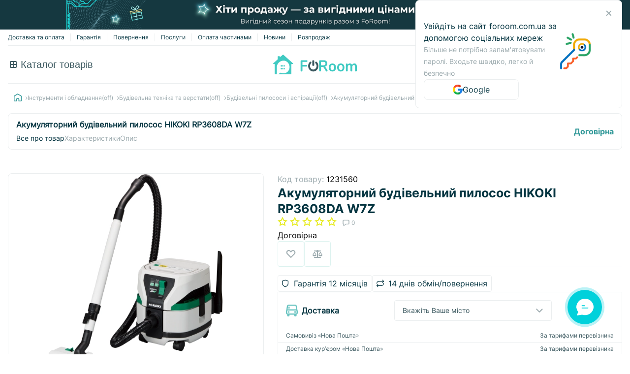

--- FILE ---
content_type: text/html; charset=UTF-8
request_url: https://foroom.com.ua/products/akkumulyatorniy-stroitelniy-pylesos-hikoki-rp3608da-w7z/
body_size: 17665
content:
<!DOCTYPE html>
<html lang="uk" prefix="og: http://ogp.me/ns#">
	<head>
		<meta charset="UTF-8">
		<meta http-equiv="X-UA-Compatible" content="IE=edge">
		<meta name="viewport" content="width=device-width, initial-scale=1">
		<meta name="format-detection" content="telephone=no">
		<meta name="google-site-verification" content="BGvjeP310VVoEhBB5TJ8G9YA-UnKsJrf787PQkgle8M" />
		<link rel="shortcut icon" href="/_themes/soft-ua/foroom-theme/favicon.ico" type="image/x-icon"/>

		<meta property="og:locale" content="uk" />
		<meta property="og:url" content="https://foroom.com.ua/products/akkumulyatorniy-stroitelniy-pylesos-hikoki-rp3608da-w7z/" />
				
		<title>Акумуляторний будівельний пилосос HIKOKI RP3608DA W7Z I Купити Акумуляторний будівельний пилосос HIKOKI RP3608DA W7Z в Україні</title>
<meta name="description" content="Акумуляторний будівельний пилосос HIKOKI RP3608DA W7Z - Будівельні пилососи і аспірації(off)  ✔️ Розстрочка ✔️ Оплата частинами ✔️ Кредит ✔️ Гарантія ✔️ Акції" />
<meta name="robots" content="index, follow" />
<link href="https://foroom.com.ua/products/akkumulyatorniy-stroitelniy-pylesos-hikoki-rp3608da-w7z/" rel="canonical" />
		
		
<link rel="alternate" hreflang="ru-UA" href="https://foroom.com.ua/ru/products/akkumulyatorniy-stroitelniy-pylesos-hikoki-rp3608da-w7z/" /><link rel="alternate" hreflang="uk-UA" href="https://foroom.com.ua/products/akkumulyatorniy-stroitelniy-pylesos-hikoki-rp3608da-w7z/" />
		

				    			<link rel="stylesheet" href="/_themes/soft-ua/foroom-theme/build/app.fe468025.css">
		
    <link rel="stylesheet" href="/_themes/soft-ua/foroom-theme/build/496.1b5a301f.css"><link rel="stylesheet" href="/_themes/soft-ua/foroom-theme/build/product.1dee5b70.css">

		    			<script src="/_themes/soft-ua/foroom-theme/build/runtime.91f7bbd3.js" defer></script><script src="/_themes/soft-ua/foroom-theme/build/109.3a691caf.js" defer></script><script src="/_themes/soft-ua/foroom-theme/build/592.c103d09d.js" defer></script><script src="/_themes/soft-ua/foroom-theme/build/974.ed7f6dbe.js" defer></script><script src="/_themes/soft-ua/foroom-theme/build/221.cfb2cc0c.js" defer></script><script src="/_themes/soft-ua/foroom-theme/build/467.c1cd923d.js" defer></script><script src="/_themes/soft-ua/foroom-theme/build/401.45c559d0.js" defer></script><script src="/_themes/soft-ua/foroom-theme/build/495.dc85a253.js" defer></script><script src="/_themes/soft-ua/foroom-theme/build/541.65a0a366.js" defer></script><script src="/_themes/soft-ua/foroom-theme/build/app.e13d3211.js" defer></script>
			<script>
const currencySymbol = "₴";
const selectSearchNoResult = "Нічого не знайдено";
const selectSearchPlaceholder = "Пошук";
const selectEmptyOptions = "Нічого не знайдено";
const selectLoadingText = "Завантаження...";
</script>
		
    <script src="/_themes/soft-ua/foroom-theme/build/188.dc216e2b.js" defer></script><script src="/_themes/soft-ua/foroom-theme/build/496.27d8adb2.js" defer></script><script src="/_themes/soft-ua/foroom-theme/build/product.17397420.js" defer></script>
		<link rel="dns-prefetch" href="https://connect.facebook.net">
<link rel="preconnect" href="https://connect.facebook.net" crossorigin>

<link rel="dns-prefetch" href="https://www.googletagmanager.com">
<link rel="preconnect" href="https://www.googletagmanager.com" crossorigin>

<link rel="dns-prefetch" href="https://www.gstatic.com/">
<link rel="preconnect" href="https://www.gstatic.com/" crossorigin>

<!-- Facebook Pixel Code -->
<script async>
	! function(f, b, e, v, n, t, s) {
		if (f.fbq) return;
		n = f.fbq = function() {
			n.callMethod ?
				n.callMethod.apply(n, arguments) : n.queue.push(arguments)
		};
		if (!f._fbq) f._fbq = n;
		n.push = n;
		n.loaded = !0;
		n.version = '2.0';
		n.queue = [];
		t = b.createElement(e);
		t.async = !0;
		t.src = v;
		s = b.getElementsByTagName(e)[0];
		s.parentNode.insertBefore(t, s)
	}(window, document, 'script',
		'https://connect.facebook.net/en_US/fbevents.js');
	fbq('init', '1102564364356625');
	fbq('track', 'PageView');
</script>
<!-- End Facebook Pixel Code -->


<!-- Google Tag Manager -->
<script>(function(w,d,s,l,i){w[l]=w[l]||[];w[l].push({'gtm.start':
            new Date().getTime(),event:'gtm.js'});var f=d.getElementsByTagName(s)[0],
        j=d.createElement(s),dl=l!='dataLayer'?'&l='+l:'';j.async=true;j.src=
        'https://www.googletagmanager.com/gtm.js?id='+i+dl;f.parentNode.insertBefore(j,f);
    })(window,document,'script','dataLayer','GTM-KDHWRGK5');</script>
<!-- End Google Tag Manager -->

<script>
	(function(w, k) {
		w[k] = {
			companyId: '25814',
			widgetId: '2',
			hash: '6be2e616-21e4-4d9a-8749-21679a5ef0e7',
			locale: 'ua',
		};

		var d = w.document,
				s = d.createElement('script');

		s.async = true;
		s.id = k + 'Script';
		s.src = 'https://static.salesdrive.me/chat-widget/assets/js/widget.js' + '?' + (Date.now() / 3600000 | 0);
		d.head && d.head.appendChild(s)

	}(window, 'salesDriveChatButton'));
</script>

	</head>
	<body>
		
    <!-- Google Tag Manager (noscript) -->
    <noscript><iframe src="https://www.googletagmanager.com/ns.html?id=GTM-KDHWRGK5"
                      height="0" width="0" style="display:none;visibility:hidden"></iframe></noscript>
    <!-- End Google Tag Manager (noscript) -->


							<header>
				<a href="https://foroom.com.ua/top-tsiny/" class="black-friday-badge">
					<picture>
						<source
								srcset="/_themes/soft-ua/foroom-theme/img/sale.png"
								media="(min-width: 768px)"
								width="1348"
								height="80"
						>
						<img
								src="/_themes/soft-ua/foroom-theme/img/sale-mob.png"
								alt="sale"
								width="640"
								height="80"
						>
					</picture>
				</a>
				
				<div class="top-line">


					<div class="static-links">
						        <ul>
            
                <li class="first">        <a href="https://foroom.com.ua/delivery/">Доставка та оплата</a>        
    </li>

    
                <li>        <a href="https://foroom.com.ua/warranty/">Гарантія</a>        
    </li>

    
                <li>        <a href="https://foroom.com.ua/help/">Повернення</a>        
    </li>

    
                <li>        <a href="https://foroom.com.ua/uslugi/">Послуги</a>        
    </li>

    
                <li>        <a href="https://foroom.com.ua/installment/">Оплата частинами</a>        
    </li>

    
                <li>        <a href="https://foroom.com.ua/info-news/">Новини</a>        
    </li>

    
                <li class="last">        <a href="https://foroom.com.ua/sale/">Розпродаж</a>        
    </li>


    </ul>

					</div>

					<div class="phones" id="phones">
						<img src="/_themes/soft-ua/foroom-theme/img/phone.svg" alt="phone icon">
						<div class="drop-menu-wrapper" id="phones-menu-btn">
							+38(044) 344 52 78
							<img width="10" src="/_themes/soft-ua/foroom-theme/img/chevron_down.svg" alt="chevron down icon">
							<ul class="drop-menu" id="phones-drop-menu">
								<li><img src="/_themes/soft-ua/foroom-theme/img/kyivstar.svg" height="16" width="16" alt="kyivstar"><a class="phone-number binct-phone-number-2" href="tel:+380670777225">+38(067) 077 72 25</a>
								</li>
								<li><img src="/_themes/soft-ua/foroom-theme/img/vodaphone.svg" height="16" width="16" alt="vodaphone"><a class="phone-number binct-phone-number-3" href="tel:+380990777625">+38(099) 077 76 25</a>
								</li>
								<li><img src="/_themes/soft-ua/foroom-theme/img/lifecell.svg" height="16" width="16" alt="lifecell"><a class="phone-number binct-phone-number-4" href="tel:+380935777625">+38(093) 577 76 25</a>
								</li>
								<li><img src="/_themes/soft-ua/foroom-theme/img/phone.svg" height="16" width="16" alt="phone"><a class="phone-number binct-phone-number-1" href="tel:+380443445278">+38(044) 344 52 78</a>
								</li>
								<li>
									<div class="info">
										<p class="info-text">Call-центр працює</p>
										<p class="info-text">по буднях з 9:00 до 20:00,</p>
										<p class="info-text">у суботу та неділю з 10:00 до 17:00</p>
									</div>
								</li>
							</ul>
						</div>
					</div>

					
					<div class='lang'>
						
    <ul><li><a href="/ru/products/akkumulyatorniy-stroitelniy-pylesos-hikoki-rp3608da-w7z/">
                            Рус
                        </a></li><li class='active'>
                    Укр
                </li></ul>
					</div>
				</div>

				<div class="bottom-line">
					<div class="before-logo">
						<div id="menu"></div>

						<nav>
							<button type="button" id="nav_btn">
								Каталог товарів
							</button>
							
<div class="catalog-wrapper">
    <ul class="lvl_1">                 <li class="catalogMenu-li">
            <a href="https://foroom.com.ua/top-tsiny/">
                <img src="/_themes/soft-ua/foroom-theme/img/catalog.svg" alt="catalog"/>
                Хіти продажів
            </a>
                    </li>
                <li class="catalogMenu-li">
            <a href="https://foroom.com.ua/sale/">
                <img src="/_themes/soft-ua/foroom-theme/img/catalog.svg" alt="catalog"/>
                Розпродаж
            </a>
                    </li>
                <li class="catalogMenu-li">
            <a href="https://foroom.com.ua/large-appliances/">
                <img src="/_themes/soft-ua/foroom-theme/img/catalog.svg" alt="catalog"/>
                Велика побутова техніка
            </a>
                        <ul class="lvl_2">

                            <li class="catalogMenu-li">
            <a href="https://foroom.com.ua/refrigerators/">
                Холодильники
            </a>
                    </li>
            <li class="catalogMenu-li">
            <a href="https://foroom.com.ua/freezers/">
                Морозильні камери
            </a>
                    </li>
            <li class="catalogMenu-li">
            <a href="https://foroom.com.ua/wine-coolers/">
                Винні шафи 
            </a>
                    </li>
            <li class="catalogMenu-li">
            <a href="https://foroom.com.ua/washing-machines/">
                Пральні машини
            </a>
                    </li>
            <li class="catalogMenu-li">
            <a href="https://foroom.com.ua/tumble-dryers/">
                Сушильні машини
            </a>
                    </li>
            <li class="catalogMenu-li">
            <a href="https://foroom.com.ua/dishwashers/">
                Посудомийні машини
            </a>
                    </li>
            <li class="catalogMenu-li">
            <a href="https://foroom.com.ua/kitchen-stoves/">
                Кухонні плити
            </a>
                    </li>
            <li class="catalogMenu-li">
            <a href="https://foroom.com.ua/range-hoods/">
                Витяжки
            </a>
                    </li>
            <li class="catalogMenu-li">
            <a href="https://foroom.com.ua/large-appliances-accessories/">
                 Аксесуари для великої побутової техніки
            </a>
                            <ul class="lvl_3">                                 <li class="catalogMenu-li">
            <a href="https://foroom.com.ua/fridges-freezers-accessories/">
                Аксесуари для холодильників та морозильних камер
            </a>
                    </li>
            <li class="catalogMenu-li">
            <a href="https://foroom.com.ua/hoods-accessories/">
                 Аксесуари для витяжок
            </a>
                    </li>
            <li class="catalogMenu-li">
            <a href="https://foroom.com.ua/dishwasher-accessories/">
                 Аксесуари для посудомийних машин
            </a>
                    </li>
            <li class="catalogMenu-li">
            <a href="https://foroom.com.ua/washers-dryers-accessories/">
                Аксесуари для пральних і сушильних машин
            </a>
                    </li>
    
                </ul>
                    </li>
    

                <li class="toMainCtg">
                    <a href="https://foroom.com.ua/large-appliances/">
                        <div class="title">Велика побутова техніка</div>
                        <div>
                            До категорії
                            <img src="/_themes/soft-ua/foroom-theme/img/arrowWH.svg" alt="arrow" />
                        </div>
                    </a>
                </li>
            </ul>
                    </li>
                <li class="catalogMenu-li">
            <a href="https://foroom.com.ua/built-in-appliances/">
                <img src="/_themes/soft-ua/foroom-theme/img/catalog.svg" alt="catalog"/>
                Вбудована техніка
            </a>
                        <ul class="lvl_2">

                            <li class="catalogMenu-li">
            <a href="https://foroom.com.ua/built-in-refrigerators/">
                Вбудовані холодильники
            </a>
                    </li>
            <li class="catalogMenu-li">
            <a href="https://foroom.com.ua/built-in-freezers/">
                Вбудовані морозильні камери
            </a>
                    </li>
            <li class="catalogMenu-li">
            <a href="https://foroom.com.ua/built-in-wine-coolers/">
                 Вбудовані Винні шафи
            </a>
                    </li>
            <li class="catalogMenu-li">
            <a href="https://foroom.com.ua/built-in-washing-machines/">
                 Вбудовані Пральні Машини
            </a>
                    </li>
            <li class="catalogMenu-li">
            <a href="https://foroom.com.ua/built-in-dishwashers/">
                Вбудовані Посудомийні машини
            </a>
                    </li>
            <li class="catalogMenu-li">
            <a href="https://foroom.com.ua/built-in-hobs/">
                Варильні поверхні
            </a>
                    </li>
            <li class="catalogMenu-li">
            <a href="https://foroom.com.ua/built-in-ovens/">
                Вбудовані духові шафи
            </a>
                    </li>
            <li class="catalogMenu-li">
            <a href="https://foroom.com.ua/built-in-microwaves/">
                Вбудовані Мікрохвильові печі
            </a>
                    </li>
            <li class="catalogMenu-li">
            <a href="https://foroom.com.ua/built-in-coffee-machines/">
                Вбудовані Кавомашини
            </a>
                    </li>
            <li class="catalogMenu-li">
            <a href="https://foroom.com.ua/built-in-hoods/">
                Вбудовані Витяжки
            </a>
                    </li>
            <li class="catalogMenu-li">
            <a href="https://foroom.com.ua/built-in-warming-drawers/">
                Шафи для підігріву посуду
            </a>
                    </li>
            <li class="catalogMenu-li">
            <a href="https://foroom.com.ua/built-in-garbage-disposals/">
                 Подрібнювачі відходів
            </a>
                    </li>
            <li class="catalogMenu-li">
            <a href="https://foroom.com.ua/built-in-appliances-accessories/">
                Аксесуари для вбудованої техніки
            </a>
                            <ul class="lvl_3">                                 <li class="catalogMenu-li">
            <a href="https://foroom.com.ua/built-in-appliances/built-in-appliances-accessories/aksessuary-dlya-duhovyh-shkafov/">
                Аксесуари для духових шаф
            </a>
                    </li>
    
                </ul>
                    </li>
    

                <li class="toMainCtg">
                    <a href="https://foroom.com.ua/built-in-appliances/">
                        <div class="title">Вбудована техніка</div>
                        <div>
                            До категорії
                            <img src="/_themes/soft-ua/foroom-theme/img/arrowWH.svg" alt="arrow" />
                        </div>
                    </a>
                </li>
            </ul>
                    </li>
                <li class="catalogMenu-li">
            <a href="https://foroom.com.ua/small-kitchen-appliances/">
                <img src="/_themes/soft-ua/foroom-theme/img/catalog.svg" alt="catalog"/>
                Дрібна техніка для кухні
            </a>
                        <ul class="lvl_2">

                            <li class="catalogMenu-li">
            <a href="https://foroom.com.ua/coffee-machines/">
                Світ кави
            </a>
                            <ul class="lvl_3">                                 <li class="catalogMenu-li">
            <a href="https://foroom.com.ua/espresso-machines/">
                Кавомашини
            </a>
                    </li>
            <li class="catalogMenu-li">
            <a href="https://foroom.com.ua/coffee-makers/">
                Електрокавоварки
            </a>
                    </li>
            <li class="catalogMenu-li">
            <a href="https://foroom.com.ua/coffee-grinders/">
                Кавомолки
            </a>
                    </li>
            <li class="catalogMenu-li">
            <a href="https://foroom.com.ua/milk-frothers/">
                Капучинатори та спінювачі для молока
            </a>
                    </li>
            <li class="catalogMenu-li">
            <a href="https://foroom.com.ua/coffee/">
                Кава
            </a>
                    </li>
            <li class="catalogMenu-li">
            <a href="https://foroom.com.ua/coffee-grinder-accessories/">
                Аксесуари для кавомолок
            </a>
                    </li>
    
                </ul>
                    </li>
            <li class="catalogMenu-li">
            <a href="https://foroom.com.ua/beverage-preparation/">
                Приготування напоїв
            </a>
                            <ul class="lvl_3">                                 <li class="catalogMenu-li">
            <a href="https://foroom.com.ua/electric-kettles/">
                Електрочайники
            </a>
                    </li>
            <li class="catalogMenu-li">
            <a href="https://foroom.com.ua/juicers/">
                Соковитискачі
            </a>
                    </li>
            <li class="catalogMenu-li">
            <a href="https://foroom.com.ua/ice-makers/">
                Льодогенератори
            </a>
                    </li>
    
                </ul>
                    </li>
            <li class="catalogMenu-li">
            <a href="https://foroom.com.ua/cooking-appliances/">
                Термічна обробка їжі
            </a>
                            <ul class="lvl_3">                                 <li class="catalogMenu-li">
            <a href="https://foroom.com.ua/electric-grills/">
                Електрогрилі
            </a>
                    </li>
            <li class="catalogMenu-li">
            <a href="https://foroom.com.ua/tabletop-stoves/">
                Настільні плити
            </a>
                    </li>
            <li class="catalogMenu-li">
            <a href="https://foroom.com.ua/countertop-ovens/">
                Настільні духовки
            </a>
                    </li>
            <li class="catalogMenu-li">
            <a href="https://foroom.com.ua/multi-ovens/">
                Мультипіч
            </a>
                    </li>
            <li class="catalogMenu-li">
            <a href="https://foroom.com.ua/bread-makers/">
                Хлібопічки
            </a>
                    </li>
            <li class="catalogMenu-li">
            <a href="https://foroom.com.ua/microwave-ovens/">
                Мікрохвильові печі (НВЧ)
            </a>
                    </li>
            <li class="catalogMenu-li">
            <a href="https://foroom.com.ua/multi-cookers/">
                Мультиварки 
            </a>
                    </li>
            <li class="catalogMenu-li">
            <a href="https://foroom.com.ua/steam-cookers/">
                Пароварки
            </a>
                    </li>
            <li class="catalogMenu-li">
            <a href="https://foroom.com.ua/rice-cookers/">
                Рисоварка 
            </a>
                    </li>
            <li class="catalogMenu-li">
            <a href="https://foroom.com.ua/deep-fryers/">
                Фритюрниця
            </a>
                    </li>
            <li class="catalogMenu-li">
            <a href="https://foroom.com.ua/egg-cookers/">
                Яйцеварки
            </a>
                    </li>
    
                </ul>
                    </li>
            <li class="catalogMenu-li">
            <a href="https://foroom.com.ua/preparation-processing/">
                Приготування та обробка
            </a>
                            <ul class="lvl_3">                                 <li class="catalogMenu-li">
            <a href="https://foroom.com.ua/food-slicers/">
                Ломтерізки (слайсери) 
            </a>
                    </li>
            <li class="catalogMenu-li">
            <a href="https://foroom.com.ua/mixers/">
                Міксери 
            </a>
                    </li>
            <li class="catalogMenu-li">
            <a href="https://foroom.com.ua/blenders/">
                Блендери
            </a>
                    </li>
            <li class="catalogMenu-li">
            <a href="https://foroom.com.ua/meat-grinders/">
                М&#039;ясорубки
            </a>
                    </li>
            <li class="catalogMenu-li">
            <a href="https://foroom.com.ua/food-processors/">
                Кухонні комбайни
            </a>
                    </li>
            <li class="catalogMenu-li">
            <a href="https://foroom.com.ua/food-processor-accessories/">
                Насадки для кухонного комбайна 
            </a>
                    </li>
    
                </ul>
                    </li>
            <li class="catalogMenu-li">
            <a href="https://foroom.com.ua/breakfast-desserts-snacks/">
                Сніданки, десерти, снеки
            </a>
                            <ul class="lvl_3">                                 <li class="catalogMenu-li">
            <a href="https://foroom.com.ua/ice-cream-makers/">
                Морожениця 
            </a>
                    </li>
            <li class="catalogMenu-li">
            <a href="https://foroom.com.ua/yogurt-makers/">
                Йогуртниця
            </a>
                    </li>
            <li class="catalogMenu-li">
            <a href="https://foroom.com.ua/crepe-makers/">
                Млинниця
            </a>
                    </li>
            <li class="catalogMenu-li">
            <a href="https://foroom.com.ua/toasters/">
                Тостери
            </a>
                    </li>
            <li class="catalogMenu-li">
            <a href="https://foroom.com.ua/sandwich-makers/">
                Бутербродниці, Вафельниці, Горішниці
            </a>
                    </li>
            <li class="catalogMenu-li">
            <a href="https://foroom.com.ua/other-appliances/">
                Інша дрібна техніка  
            </a>
                    </li>
    
                </ul>
                    </li>
            <li class="catalogMenu-li">
            <a href="https://foroom.com.ua/food-processing-storage/">
                Обробка та зберігання продуктів
            </a>
                            <ul class="lvl_3">                                 <li class="catalogMenu-li">
            <a href="https://foroom.com.ua/vacuum-sealers/">
                Вакуумні пакувальники 
            </a>
                    </li>
            <li class="catalogMenu-li">
            <a href="https://foroom.com.ua/food-dehydrators/">
                Сушарка для фруктів та овочів
            </a>
                    </li>
    
                </ul>
                    </li>
            <li class="catalogMenu-li">
            <a href="https://foroom.com.ua/kitchen-scales/">
                Ваги кухонні
            </a>
                    </li>
            <li class="catalogMenu-li">
            <a href="https://foroom.com.ua/kitchen-appliance-accessories/">
                Аксесуари до кухонної техніки
            </a>
                    </li>
    

                <li class="toMainCtg">
                    <a href="https://foroom.com.ua/small-kitchen-appliances/">
                        <div class="title">Дрібна техніка для кухні</div>
                        <div>
                            До категорії
                            <img src="/_themes/soft-ua/foroom-theme/img/arrowWH.svg" alt="arrow" />
                        </div>
                    </a>
                </li>
            </ul>
                    </li>
                <li class="catalogMenu-li">
            <a href="https://foroom.com.ua/small-home-appliances/">
                <img src="/_themes/soft-ua/foroom-theme/img/catalog.svg" alt="catalog"/>
                Дрібна техніка для дома
            </a>
                        <ul class="lvl_2">

                            <li class="catalogMenu-li">
            <a href="https://foroom.com.ua/vacuum-cleaners/">
                Пилососи
            </a>
                            <ul class="lvl_3">                                 <li class="catalogMenu-li">
            <a href="https://foroom.com.ua/handheld-vacuums/">
                Ручні пилососи
            </a>
                    </li>
            <li class="catalogMenu-li">
            <a href="https://foroom.com.ua/central-vacuums/">
                Стаціонарні пилососи
            </a>
                    </li>
            <li class="catalogMenu-li">
            <a href="https://foroom.com.ua/robot-vacuums/">
                Роботи-пилососи
            </a>
                    </li>
            <li class="catalogMenu-li">
            <a href="https://foroom.com.ua/stick-vacuums/">
                Вертикальні пилососи
            </a>
                    </li>
            <li class="catalogMenu-li">
            <a href="https://foroom.com.ua/window-vacuums/">
                Віконні пилососи
            </a>
                    </li>
            <li class="catalogMenu-li">
            <a href="https://foroom.com.ua/vacuum-cleaner-accessories/">
                Аксесуари для пилососів
            </a>
                    </li>
    
                </ul>
                    </li>
            <li class="catalogMenu-li">
            <a href="https://foroom.com.ua/steam-cleaners/">
                Пароочищувачі
            </a>
                    </li>
            <li class="catalogMenu-li">
            <a href="https://foroom.com.ua/irons/">
                Праски
            </a>
                    </li>
            <li class="catalogMenu-li">
            <a href="https://foroom.com.ua/steam-generators/">
                Парогенератори
            </a>
                    </li>
            <li class="catalogMenu-li">
            <a href="https://foroom.com.ua/ironing-systems/">
                Прасувальні системи
            </a>
                    </li>
            <li class="catalogMenu-li">
            <a href="https://foroom.com.ua/pressure-washers/">
                Мийки високого тиску
            </a>
                    </li>
            <li class="catalogMenu-li">
            <a href="https://foroom.com.ua/hair-clippers/">
                Машинки для стрижки катишків
            </a>
                    </li>
            <li class="catalogMenu-li">
            <a href="https://foroom.com.ua/pressure-washer-accessories/">
                Аксесуари для мінімийок
            </a>
                    </li>
            <li class="catalogMenu-li">
            <a href="https://foroom.com.ua/small-appliance-accessories/">
                Аксесуари для дрібної побутової техніки
            </a>
                    </li>
    

                <li class="toMainCtg">
                    <a href="https://foroom.com.ua/small-home-appliances/">
                        <div class="title">Дрібна техніка для дома</div>
                        <div>
                            До категорії
                            <img src="/_themes/soft-ua/foroom-theme/img/arrowWH.svg" alt="arrow" />
                        </div>
                    </a>
                </li>
            </ul>
                    </li>
                <li class="catalogMenu-li">
            <a href="https://foroom.com.ua/climate-appliances/">
                <img src="/_themes/soft-ua/foroom-theme/img/catalog.svg" alt="catalog"/>
                Кліматична техніка
            </a>
                        <ul class="lvl_2">

                            <li class="catalogMenu-li">
            <a href="https://foroom.com.ua/home-fans/">
                Вентилятори
            </a>
                    </li>
            <li class="catalogMenu-li">
            <a href="https://foroom.com.ua/air-conditioners/">
                Кондиціонери
            </a>
                    </li>
            <li class="catalogMenu-li">
            <a href="https://foroom.com.ua/water-heaters/">
                Бойлери
            </a>
                    </li>
            <li class="catalogMenu-li">
            <a href="https://foroom.com.ua/heaters/">
                Обігрівачі
            </a>
                    </li>
            <li class="catalogMenu-li">
            <a href="https://foroom.com.ua/heat-guns/">
                Теплові пушки
            </a>
                    </li>
            <li class="catalogMenu-li">
            <a href="https://foroom.com.ua/air-purifiers/">
                Очищувач повітря
            </a>
                    </li>
            <li class="catalogMenu-li">
            <a href="https://foroom.com.ua/humidifiers/">
                 Зволожувачі повітря
            </a>
                    </li>
            <li class="catalogMenu-li">
            <a href="https://foroom.com.ua/dehumidifier/">
                Осушувачі повітря
            </a>
                    </li>
            <li class="catalogMenu-li">
            <a href="https://foroom.com.ua/weather-stations/">
                Метеостанції
            </a>
                    </li>
            <li class="catalogMenu-li">
            <a href="https://foroom.com.ua/climate-accessories/">
                Аксесуари для кліматичної техніки
            </a>
                    </li>
    

                <li class="toMainCtg">
                    <a href="https://foroom.com.ua/climate-appliances/">
                        <div class="title">Кліматична техніка</div>
                        <div>
                            До категорії
                            <img src="/_themes/soft-ua/foroom-theme/img/arrowWH.svg" alt="arrow" />
                        </div>
                    </a>
                </li>
            </ul>
                    </li>
                <li class="catalogMenu-li">
            <a href="https://foroom.com.ua/personal-care-devices/">
                <img src="/_themes/soft-ua/foroom-theme/img/catalog.svg" alt="catalog"/>
                Здоров&#039;я та краса
            </a>
                        <ul class="lvl_2">

                            <li class="catalogMenu-li">
            <a href="https://foroom.com.ua/oral-care/">
                Догляд за порожниною рота
            </a>
                            <ul class="lvl_3">                                 <li class="catalogMenu-li">
            <a href="https://foroom.com.ua/electric-toothbrushes/">
                Електрощітки
            </a>
                    </li>
    
                </ul>
                    </li>
            <li class="catalogMenu-li">
            <a href="https://foroom.com.ua/face-care/">
                Догляд за обличчям
            </a>
                            <ul class="lvl_3">                                 <li class="catalogMenu-li">
            <a href="https://foroom.com.ua/beard-trimmers/">
                Тримери для бороди і вусів
            </a>
                    </li>
            <li class="catalogMenu-li">
            <a href="https://foroom.com.ua/electric-shavers/">
                Електробритви
            </a>
                    </li>
            <li class="catalogMenu-li">
            <a href="https://foroom.com.ua/makeup-mirrors-sets/">
                Косметичні дзеркала і набори
            </a>
                    </li>
    
                </ul>
                    </li>
            <li class="catalogMenu-li">
            <a href="https://foroom.com.ua/hair-styling/">
                Догляд за волоссям
            </a>
                            <ul class="lvl_3">                                 <li class="catalogMenu-li">
            <a href="https://foroom.com.ua/fabric-shavers/">
                Машинки для стрижки
            </a>
                    </li>
            <li class="catalogMenu-li">
            <a href="https://foroom.com.ua/hair-dryers/">
                Фени
            </a>
                    </li>
            <li class="catalogMenu-li">
            <a href="https://foroom.com.ua/hot-air-brushes/">
                Фени-щітки
            </a>
                    </li>
            <li class="catalogMenu-li">
            <a href="https://foroom.com.ua/curlers/">
                Плойки
            </a>
                    </li>
            <li class="catalogMenu-li">
            <a href="https://foroom.com.ua/hair-stylers/">
                Стайлери
            </a>
                    </li>
            <li class="catalogMenu-li">
            <a href="https://foroom.com.ua/hair-straighteners/">
                Випрямлювачі, щітки
            </a>
                    </li>
            <li class="catalogMenu-li">
            <a href="https://foroom.com.ua/hair-rollers/">
                Бігуді
            </a>
                    </li>
    
                </ul>
                    </li>
            <li class="catalogMenu-li">
            <a href="https://foroom.com.ua/body-care/">
                Догляд за тілом
            </a>
                            <ul class="lvl_3">                                 <li class="catalogMenu-li">
            <a href="https://foroom.com.ua/epilators/">
                Епілятори
            </a>
                    </li>
            <li class="catalogMenu-li">
            <a href="https://foroom.com.ua/bathroom-scales/">
                Ваги підлогові
            </a>
                    </li>
    
                </ul>
                    </li>
            <li class="catalogMenu-li">
            <a href="https://foroom.com.ua/health-devices/">
                Здоров&#039;я
            </a>
                            <ul class="lvl_3">                                 <li class="catalogMenu-li">
            <a href="https://foroom.com.ua/electric-massagers/">
                Електромасажори
            </a>
                    </li>
            <li class="catalogMenu-li">
            <a href="https://foroom.com.ua/heating-pads/">
                Електрогрілки
            </a>
                    </li>
            <li class="catalogMenu-li">
            <a href="https://foroom.com.ua/blood-pressure-monitors/">
                Тонометри
            </a>
                    </li>
            <li class="catalogMenu-li">
            <a href="https://foroom.com.ua/thermometers/">
                Термометри медичні
            </a>
                    </li>
    
                </ul>
                    </li>
            <li class="catalogMenu-li">
            <a href="https://foroom.com.ua/fitness-equipment/">
                Фітнес
            </a>
                            <ul class="lvl_3">                                 <li class="catalogMenu-li">
            <a href="https://foroom.com.ua/treadmills/">
                Бігові доріжки
            </a>
                    </li>
            <li class="catalogMenu-li">
            <a href="https://foroom.com.ua/exercise-bikes/">
                Велотренажери
            </a>
                    </li>
    
                </ul>
                    </li>
            <li class="catalogMenu-li">
            <a href="https://foroom.com.ua/personal-care-accessories/">
                Аксесуари для приладів гігієни
            </a>
                    </li>
    

                <li class="toMainCtg">
                    <a href="https://foroom.com.ua/personal-care-devices/">
                        <div class="title">Здоров&#039;я та краса</div>
                        <div>
                            До категорії
                            <img src="/_themes/soft-ua/foroom-theme/img/arrowWH.svg" alt="arrow" />
                        </div>
                    </a>
                </li>
            </ul>
                    </li>
                <li class="catalogMenu-li">
            <a href="https://foroom.com.ua/tv-multimedia/">
                <img src="/_themes/soft-ua/foroom-theme/img/catalog.svg" alt="catalog"/>
                Телевізори та мультимедіа
            </a>
                        <ul class="lvl_2">

                            <li class="catalogMenu-li">
            <a href="https://foroom.com.ua/tv/">
                Телевізори
            </a>
                    </li>
            <li class="catalogMenu-li">
            <a href="https://foroom.com.ua/tv-mounts/">
                Кронштейни та кріплення для ТВ
            </a>
                    </li>
            <li class="catalogMenu-li">
            <a href="https://foroom.com.ua/projectors/">
                Проєктори
            </a>
                    </li>
            <li class="catalogMenu-li">
            <a href="https://foroom.com.ua/game-consoles/">
                Ігрові приставки
            </a>
                    </li>
            <li class="catalogMenu-li">
            <a href="https://foroom.com.ua/tv-accessories/">
                Аксесуари для телевізорів
            </a>
                    </li>
            <li class="catalogMenu-li">
            <a href="https://foroom.com.ua/game-console-accessories/">
                Аксесуари для ігрових приставок
            </a>
                    </li>
            <li class="catalogMenu-li">
            <a href="https://foroom.com.ua/projector-accessories/">
                Аксесуари для проекторів
            </a>
                    </li>
    

                <li class="toMainCtg">
                    <a href="https://foroom.com.ua/tv-multimedia/">
                        <div class="title">Телевізори та мультимедіа</div>
                        <div>
                            До категорії
                            <img src="/_themes/soft-ua/foroom-theme/img/arrowWH.svg" alt="arrow" />
                        </div>
                    </a>
                </li>
            </ul>
                    </li>
                <li class="catalogMenu-li">
            <a href="https://foroom.com.ua/laptops/">
                <img src="/_themes/soft-ua/foroom-theme/img/catalog.svg" alt="catalog"/>
                Ноутбуки
            </a>
                        <ul class="lvl_2">

                            <li class="catalogMenu-li">
            <a href="https://foroom.com.ua/apple-macbook/">
                Apple MacBook
            </a>
                    </li>
            <li class="catalogMenu-li">
            <a href="https://foroom.com.ua/asus/">
                Asus
            </a>
                    </li>
            <li class="catalogMenu-li">
            <a href="https://foroom.com.ua/acer/">
                Acer
            </a>
                    </li>
            <li class="catalogMenu-li">
            <a href="https://foroom.com.ua/lenovo/">
                Lenovo
            </a>
                    </li>
            <li class="catalogMenu-li">
            <a href="https://foroom.com.ua/hp-hewlett-packard/">
                HP (Hewlett-Packard)
            </a>
                    </li>
            <li class="catalogMenu-li">
            <a href="https://foroom.com.ua/dell/">
                Dell
            </a>
                    </li>
            <li class="catalogMenu-li">
            <a href="https://foroom.com.ua/laptops-alternative-brands/">
                Альтернативні бренди
            </a>
                    </li>
            <li class="catalogMenu-li">
            <a href="https://foroom.com.ua/laptop-accessories/">
                Аксесуари для ноутбуків
            </a>
                    </li>
    

                <li class="toMainCtg">
                    <a href="https://foroom.com.ua/laptops/">
                        <div class="title">Ноутбуки</div>
                        <div>
                            До категорії
                            <img src="/_themes/soft-ua/foroom-theme/img/arrowWH.svg" alt="arrow" />
                        </div>
                    </a>
                </li>
            </ul>
                    </li>
                <li class="catalogMenu-li">
            <a href="https://foroom.com.ua/gadgets/">
                <img src="/_themes/soft-ua/foroom-theme/img/catalog.svg" alt="catalog"/>
                Гаджети
            </a>
                        <ul class="lvl_2">

                            <li class="catalogMenu-li">
            <a href="https://foroom.com.ua/3d-printers/">
                3D-принтери
            </a>
                    </li>
            <li class="catalogMenu-li">
            <a href="https://foroom.com.ua/3d-printer-supplies/">
                Витратні матеріали для 3D принтера
            </a>
                    </li>
            <li class="catalogMenu-li">
            <a href="https://foroom.com.ua/printers-mfps/">
                Принтери і БФП
            </a>
                    </li>
            <li class="catalogMenu-li">
            <a href="https://foroom.com.ua/portable-speakers/">
                Портативні колонки
            </a>
                    </li>
            <li class="catalogMenu-li">
            <a href="https://foroom.com.ua/headphones/">
                Навушники, гарнітура
            </a>
                    </li>
            <li class="catalogMenu-li">
            <a href="https://foroom.com.ua/bluetooth-headsets/">
                Гарнітури Bluetooth
            </a>
                    </li>
            <li class="catalogMenu-li">
            <a href="https://foroom.com.ua/electric-scooters/">
                Електросамокати
            </a>
                    </li>
            <li class="catalogMenu-li">
            <a href="https://foroom.com.ua/smartphones/">
                Смартфони
            </a>
                    </li>
            <li class="catalogMenu-li">
            <a href="https://foroom.com.ua/smartwatches/">
                Смарт-годинник 
            </a>
                    </li>
            <li class="catalogMenu-li">
            <a href="https://foroom.com.ua/fitness-trackers/">
                Фітнес-браслети, фітнес-трекери 
            </a>
                    </li>
            <li class="catalogMenu-li">
            <a href="https://foroom.com.ua/drone/">
                Квадрокоптери
            </a>
                    </li>
            <li class="catalogMenu-li">
            <a href="https://foroom.com.ua/modems/">
                Модеми 
            </a>
                    </li>
            <li class="catalogMenu-li">
            <a href="https://foroom.com.ua/routers/">
                Маршрутизатори
            </a>
                    </li>
            <li class="catalogMenu-li">
            <a href="https://foroom.com.ua/dash-cams/">
                Відеореєстратори
            </a>
                    </li>
            <li class="catalogMenu-li">
            <a href="https://foroom.com.ua/security-cameras/">
                Камери відеоспостереження
            </a>
                    </li>
            <li class="catalogMenu-li">
            <a href="https://foroom.com.ua/thermal-imagers/">
                Нічне бачення
            </a>
                    </li>
            <li class="catalogMenu-li">
            <a href="https://foroom.com.ua/smartphone-accessories/">
                Аксесуари для смартфонів 
            </a>
                            <ul class="lvl_3">                                 <li class="catalogMenu-li">
            <a href="https://foroom.com.ua/cables-adapters/">
                Кабелі та перехідники
            </a>
                    </li>
            <li class="catalogMenu-li">
            <a href="https://foroom.com.ua/tablet-cases-keyboards/">
                Чохли та клавіатури для планшетів 
            </a>
                    </li>
            <li class="catalogMenu-li">
            <a href="https://foroom.com.ua/phone-cases/">
                Чохли на телефон
            </a>
                    </li>
            <li class="catalogMenu-li">
            <a href="https://foroom.com.ua/watch-bands/">
                Ремінці для смарт-годин і фітнес-браслетів
            </a>
                    </li>
    
                </ul>
                    </li>
            <li class="catalogMenu-li">
            <a href="https://foroom.com.ua/drone-accessories/">
                Аксесуари для квадрокоптерів
            </a>
                    </li>
    

                <li class="toMainCtg">
                    <a href="https://foroom.com.ua/gadgets/">
                        <div class="title">Гаджети</div>
                        <div>
                            До категорії
                            <img src="/_themes/soft-ua/foroom-theme/img/arrowWH.svg" alt="arrow" />
                        </div>
                    </a>
                </li>
            </ul>
                    </li>
                <li class="catalogMenu-li">
            <a href="https://foroom.com.ua/power-solutions/">
                <img src="/_themes/soft-ua/foroom-theme/img/catalog.svg" alt="catalog"/>
                Живлення та зарядні пристрої
            </a>
                        <ul class="lvl_2">

                            <li class="catalogMenu-li">
            <a href="https://foroom.com.ua/power-stations/">
                Зарядні станції
            </a>
                    </li>
            <li class="catalogMenu-li">
            <a href="https://foroom.com.ua/ups-devices/">
                Джерела безперебійного живлення (ДБЖ)
            </a>
                    </li>
            <li class="catalogMenu-li">
            <a href="https://foroom.com.ua/ups-batteries/">
                Акумулятори для ДБЖ
            </a>
                    </li>
            <li class="catalogMenu-li">
            <a href="https://foroom.com.ua/generators/">
                Генератори
            </a>
                    </li>
            <li class="catalogMenu-li">
            <a href="https://foroom.com.ua/solar-panels/">
                Сонячні панелі
            </a>
                    </li>
            <li class="catalogMenu-li">
            <a href="https://foroom.com.ua/solar-inverters/">
                Інвертори для сонячних батарей
            </a>
                    </li>
            <li class="catalogMenu-li">
            <a href="https://foroom.com.ua/power-banks/">
                Павербанки
            </a>
                    </li>
            <li class="catalogMenu-li">
            <a href="https://foroom.com.ua/power-stations-accessories/">
                Аксесуари для зарядних станцій
            </a>
                    </li>
    

                <li class="toMainCtg">
                    <a href="https://foroom.com.ua/power-solutions/">
                        <div class="title">Живлення та зарядні пристрої</div>
                        <div>
                            До категорії
                            <img src="/_themes/soft-ua/foroom-theme/img/arrowWH.svg" alt="arrow" />
                        </div>
                    </a>
                </li>
            </ul>
                    </li>
                <li class="catalogMenu-li">
            <a href="https://foroom.com.ua/discounts/">
                <img src="/_themes/soft-ua/foroom-theme/img/catalog.svg" alt="catalog"/>
                Уцінка
            </a>
                    </li>
            </ul>
</div>
						</nav>
					</div>

					<div class='logo'>
						<a href="https://foroom.com.ua/">
							<img src="/_themes/soft-ua/foroom-theme/img/logo.svg" alt="logo">
						</a>
					</div>

					<div class="after-logo">
						<div class="search" id="search">
							<form action="https://foroom.com.ua/quick-search" method="get">
								<div id="input-wrapper" class="">
									<input type="text" name="Search[q]" autocomplete="off">
									<button class="search-btn" data-search-page-url="https://foroom.com.ua/search/">Знайти</button>
								</div>
							</form>

							<div class="search-results load">
								<div class="left-side">
									<div class="suggestions">
										<ul></ul>
									</div>
									<div class="products">
										<ul></ul>
									</div>
									<div class="categories-search">
										<div class="block-title">Пошук у категорії</div>
										<ul></ul>
									</div>
									<div class="categories">
										<div class="block-title">Пошук категорій</div>
										<ul></ul>
									</div>
									<div class="no-result">За вашим запитом нічого не знайдено</div>
								</div>
															</div>
							<img class="search-img" src="/_themes/soft-ua/foroom-theme/img/search.svg" alt="search">
						</div>

													<div class="auth-block" id="auth-btn">
								<img src="/_themes/soft-ua/foroom-theme/img/user.svg" width="24" height="24" alt="user icon">
							</div>
						
						<a class="comparison" href="https://foroom.com.ua/compare/">
							<img src="/_themes/soft-ua/foroom-theme/img/compare.svg" alt="comparison icon">
						</a>

						<a class="liked" href="https://foroom.com.ua/wishlist/">
							<img src="/_themes/soft-ua/foroom-theme/img/like_dark.svg" width="20" height="16" alt="like dark icon">
						</a>

						<div class="basket loading empty" 
						data-cart-total-price-link="https://foroom.com.ua/cart/api/total-price" 
						data-cart-link="https://foroom.com.ua/cart/api/list" 
						data-cart-modal-link="https://foroom.com.ua/cart/api/cart-modal-list"
						data-wishlist-items-link="https://foroom.com.ua/wishlist/api/get-list"
						>
							<img src="/_themes/soft-ua/foroom-theme/img/cart.svg" alt="cart icon">
							<span class="totalPrice">0 ₴</span>
							<div class="cart-popup">
								<div class="header-text">
									<div class="text">
										<span>
											Кошик
										</span>
									</div>
									<div class="close">
										<img src="/_themes/soft-ua/foroom-theme/img/x-mark.svg" alt="close">
									</div>
								</div>
								<div class="items-wrapper"></div>
								<div class="links-and-total">
									<div>
										<a class="cart-link" href="https://foroom.com.ua/cart/">В кошик</a>
										<div class="total-price">00 000 ₴</div>
									</div>
									<a href="https://foroom.com.ua/cart/checkout/" class="checkout">Оформити</a>
								</div>
							</div>
						</div>
					</div>
				</div>
			</header>
		
		<main>
							<section class="breadcrumb">
					    
            <nav id="breadcrumb">
            <ol itemscope="" itemtype="http://schema.org/BreadcrumbList">
                                
                        <li class="home" itemscope="" itemprop="itemListElement" itemtype="http://schema.org/ListItem">                        <a href="https://foroom.com.ua/" itemprop="item">
                <span itemprop="name">
        Foroom
    </span>

    </a>
            <meta itemprop='position' content='1'>
        </li>
    
                
                        <li itemscope="" itemprop="itemListElement" itemtype="http://schema.org/ListItem">                        <a href="https://foroom.com.ua/instrumenty-i-oborudovanie/" itemprop="item">
                <span itemprop="name">
        Інструменти і обладнання(off)
    </span>

    </a>
            <meta itemprop='position' content='2'>
        </li>
    
                
                        <li itemscope="" itemprop="itemListElement" itemtype="http://schema.org/ListItem">                        <a href="https://foroom.com.ua/instrumenty-i-oborudovanie/oborudovanie-i-stanki/" itemprop="item">
                <span itemprop="name">
        Будівельна техніка та верстати(off)
    </span>

    </a>
            <meta itemprop='position' content='3'>
        </li>
    
                
                        <li itemscope="" itemprop="itemListElement" itemtype="http://schema.org/ListItem">                        <a href="https://foroom.com.ua/instrumenty-i-oborudovanie/oborudovanie-i-stanki/stroitelnye-pylesosy-i-aspiratsii/" itemprop="item">
                <span itemprop="name">
        Будівельні пилососи і аспірації(off)
    </span>

    </a>
            <meta itemprop='position' content='4'>
        </li>
    
                
                        <li itemscope="" itemprop="itemListElement" itemtype="http://schema.org/ListItem">                        <span itemprop="name">
        Акумуляторний будівельний пилосос HIKOKI RP3608DA W7Z
    </span>
            <meta itemprop='position' content='5'>
        </li>
    

            </ol>
        </nav>
    
				</section>
			
			
                            
    <section class="product-page" data-product-id="UHJvZHVjdDoxMjMxNTYw">
        <div class="product-navbar">
            <div class="row nav">
                <div class="row name">
                    <div class="product-name">Акумуляторний будівельний пилосос HIKOKI RP3608DA W7Z</div>
                </div>
                <ul class="tabs-list">
                    <li class="item-product-short-info active">Все про товар</li>
                    <li class="item-specifications-full">Характеристики</li>                    <li class="item-description-full">Опис</li>                    <li class="item-accessories" style="display: none">З цим товаром купують</li>
                    <li class="item-productKits" style="display: none">Комплекти</li>
                </ul>
            </div>
            <div class="row price">
                <div class="prices">
                                            <div>Договірна</div>
                                    </div>
                            </div>
        </div>

        <div class="product-main-block">
            <div id="images">
                                    <div class="images-wrapper">
                        <div class="slider product-slider-main">
                            <ul class="swiper-wrapper" id="product-gallery">
                                                                    <li class="swiper-slide">
                                        <a href="https://foroom.com.ua/media/cache/resolve/product_full_jpeg/erpadmin/img/product_images/dir_315/dir_1231560/1.jpg" target="_blank" data-pswp-width="1669" data-pswp-height="2500" >
                                            <picture>
                                                <source srcset="https://foroom.com.ua/media/cache/product_preview_webp/product/dir_315/dir_1231560/1_jpg.webp" type="image/webp">
                                                <source srcset="https://foroom.com.ua/media/cache/product_preview_jpeg/product/dir_315/dir_1231560/1_jpg.jpeg" type="image/jpeg">
                                                <img src="https://foroom.com.ua/media/cache/product_preview_jpeg/product/dir_315/dir_1231560/1_jpg.jpeg"
                                                     width="288"
                                                     alt="Акумуляторний будівельний пилосос HIKOKI RP3608DA W7Z - 1"
                                                     title="Акумуляторний будівельний пилосос HIKOKI RP3608DA W7Z - 1"
                                                                                                     >
                                            </picture>
                                        </a>
                                    </li>
                                                            </ul>
                            <div class="swiper-pagination"></div>
                            <div class="swiper-button-prev"></div>
                            <div class="swiper-button-next"></div>
                        </div>
                        <div class="slider product-slider-thumb">
                            <ul class="swiper-wrapper">
                                                                    <li class="swiper-slide">
                                        <picture>
                                            <source srcset="https://foroom.com.ua/media/cache/product_slider_thm_webp/product/dir_315/dir_1231560/1_jpg.webp" type="image/webp">
                                            <source srcset="https://foroom.com.ua/media/cache/product_slider_thm_jpeg/product/dir_315/dir_1231560/1_jpg.jpeg" type="image/jpeg">
                                            <img src="https://foroom.com.ua/media/cache/product_slider_thm_jpeg/product/dir_315/dir_1231560/1_jpg.jpeg"
                                                 alt="Акумуляторний будівельний пилосос HIKOKI RP3608DA W7Z - 1"
                                                 title="Акумуляторний будівельний пилосос HIKOKI RP3608DA W7Z - 1"
                                                 loading="lazy"
                                            >
                                        </picture>
                                    </li>
                                                            </ul>
                            <div class="swiper-button-prev"></div>
                            <div class="swiper-button-next"></div>
                        </div>
                    </div>
                
                
                            </div>

            <div class="product-short-info">
                <div class="product-id">
                    <span>Код товару:</span> 1231560
                </div>
                <h1>Акумуляторний будівельний пилосос HIKOKI RP3608DA W7Z</h1>

                <div class="rating">
                    <div class="stars">
                                                                                    <span class="empty"><img src="/_themes/soft-ua/foroom-theme/img/star-half.svg" alt=""></span>
                                                                                                                <span class="empty"><img src="/_themes/soft-ua/foroom-theme/img/star-half.svg" alt=""></span>
                                                                                                                <span class="empty"><img src="/_themes/soft-ua/foroom-theme/img/star-half.svg" alt=""></span>
                                                                                                                <span class="empty"><img src="/_themes/soft-ua/foroom-theme/img/star-half.svg" alt=""></span>
                                                                                                                <span class="empty"><img src="/_themes/soft-ua/foroom-theme/img/star-half.svg" alt=""></span>
                                                                        </div>
                    <div class="comments">
                        <img src="/_themes/soft-ua/foroom-theme/img/comment.svg" alt="">
                        0
                    </div>
                </div>
                                <div class="price-block">
                                        <div class="prices">
                                                    <div>Договірна</div>
                                                
                                    </div>
                                <div class="buttons">
                    
                    <div class="sub-buttons">
                        <button type="button" class="likeBtn"
                                data-add-url="https://foroom.com.ua/wishlist/api/add-product?productId=UHJvZHVjdDoxMjMxNTYw"
                                data-remove-url="https://foroom.com.ua/wishlist/api/remove-product?productId=UHJvZHVjdDoxMjMxNTYw"
                                onclick="like(this)"
                                title="У обране"
                        ></button>

                        <button type="button" class="comparisonBtn "
                                data-url="/compare/api/add?productId=UHJvZHVjdDoxMjMxNTYw"
                                onclick="addComparison(this)"
                                title="Порівняти"
                        ></button>
                    </div>
                    <div class="mobile-buy-bar">
                                                    <div>Договірна</div>
                                                <button class="buyBtn filled" data-url="https://foroom.com.ua/cart/api/add?productId=UHJvZHVjdDoxMjMxNTYw" onclick="buyProd(this)" title="Купити">
							<span class="buy">
								<i class="cart-icon icon"></i>
								Купити
							</span>
                            <span class="checkout">У кошику</span>
                        </button>
                    </div>
                </div>
                            </div>

                
                <div class="add-info-wrapper">
                    <div class="warranty-info">
                                                
                                                                                                                                                                                                                                                                                                                                    
                                                    <div class="warranty-term">Гарантія 12 місяців</div>
                        
                        <div class="return-term">14 днів обмін/повернення</div>
                    </div>
                    <div class="delivery-info async-block">
                        <div class="img"><img src="/_themes/soft-ua/foroom-theme/img/car_light.svg" alt="delivery"></div>
                        <div class="text">Доставка</div>
                        <div class="city">
                            <div class="selected-city" data-delivery-cities-url="https://foroom.com.ua/delivery/api/np-pickup-cities" data-city-url="https://foroom.com.ua/cart/checkout/set-city" data-delivery-options="https://foroom.com.ua/product-delivery-info" data-payment-options="https://foroom.com.ua/product-payment-info" data-product-id="UHJvZHVjdDoxMjMxNTYw">
                                Вкажіть Ваше місто
                            </div>
                            <div class="city-popup-block">
                                <div class="modal-header">
                                    <div class="title">Доставка</div>
                                    <div class="close-btn">
                                        <img src="/_themes/soft-ua/foroom-theme/img/close-gray.svg" width="12" height="12" alt="close">
                                    </div>
                                </div>
                                <div class="info">Доставляємо по всій Україні</div>
                                <div class="search-cites">
                                    <div class="input">
                                        <input type="text" placeholder="Вкажіть Ваше місто" value="">
                                    </div>
                                    <div class="cites-selects-stock active">
                                        <div class="info-cites">Популярні міста</div>
                                        <div data-city-id="8d5a980d-391c-11dd-90d9-001a92567626" class="select-city">Київ</div>
                                        <div data-city-id="db5c893b-391c-11dd-90d9-001a92567626" class="select-city">Луцьк</div>
                                        <div data-city-id="db5c88f5-391c-11dd-90d9-001a92567626" class="select-city">Львів</div>
                                        <div data-city-id="db5c896a-391c-11dd-90d9-001a92567626" class="select-city">Рівне</div>
                                        <div data-city-id="db5c88de-391c-11dd-90d9-001a92567626" class="select-city">Вінниця</div>
                                        <div data-city-id="db5c88c6-391c-11dd-90d9-001a92567626" class="select-city">Запоріжжя</div>
                                    </div>
                                    <div class="cites-selects">
                                    </div>
                                </div>
                            </div>
                        </div>
                        <div class="content-info">
                            <div class="placeholder"></div>
                        </div>
                    </div>

                    <div class="pay-info">
                        <div class="img"><img src="/_themes/soft-ua/foroom-theme/img/card_light.svg" alt="pay"></div>
                        <div class="text">Оплата</div>
                        <div class="content-info">
                            <div class="placeholder"></div>
                        </div>
                    </div>

                    <div id="choices-mobile-header">
                        <span class="text"></span>
                        <div class="close-choices">
                            <img src="/_themes/soft-ua/foroom-theme/img/x-mark.svg" alt="close">
                        </div>
                    </div>
                </div>
            </div>
        </div>

        <div class="product-about">
                            <div class="specifications-full">
                    <h3>Характеристики</h3>                    <ol class=""><li class="">
                                <div class="label">Виробник</div>

                                <div class="value">Hikoki</div>
                            </li><li class="">
                                <div class="label">Тип товару</div>

                                <div class="value">Будівельний пилосос</div>
                            </li><li class="">
                                <div class="label">Стан</div>

                                <div class="value">Новий</div>
                            </li><li class="">
                                <div class="label">Термін гарантії</div>

                                <div class="value">12 місяців</div>
                            </li></ol>
                </div>
            
                            <div class="description-full">
                    <h3>Опис</h3>
                    <div class="show-description" onclick="handleShowDescriptionClick(this)">Детальніше</div>
                    <div class="description">
                        <p><span style="font-size:18px;"><strong>Акумуляторна пилка HIKOKI RP3608DA W7Z: Передова Технологія для Ефективної Роботи</strong><br type="_moz"></span></p><p><span style="font-size:18px;"><em>Оптимальна потужність та мобільність в одному інструменті</em><br type="_moz"></span></p><p><span style="font-size:18px;"><strong>Потужність та Продуктивність з HIKOKI RP3608DA W7Z</strong><br type="_moz"></span></p><p><span style="font-size:18px;"><em>Ласкаво просимо до майбутнього різання!</em></span></p><p><span style="font-size:18px;"><strong>1. Просунута Технологія Двигуна:</strong><br type="_moz"></span></p><p><span style="font-size:18px;">&nbsp;&nbsp;&nbsp;&nbsp; HIKOKI RP3608DA W7Z оснащена передовим мотором, що забезпечує видатну потужність для швидкого та точного різання.<br>&nbsp;&nbsp;&nbsp;&nbsp; Ефективна робота у матеріалах різної щільності з мінімальним зусиллям.</span></p><p><span style="font-size:18px;"><strong>2. Зручність бездротової роботи:</strong><br type="_moz"></span></p><p><span style="font-size:18px;">&nbsp;&nbsp;&nbsp;&nbsp; Акумулятор W7Z забезпечує стабільну та довгу роботу без необхідності постійної підзарядки.<br>&nbsp;&nbsp;&nbsp;&nbsp; Мобільність і гнучкість при роботі в саду, тартаку або на будмайданчику.</span></p><p><span style="font-size:18px;"><strong>3. Ергономічний Дизайн для Максимального Комфорту:</strong><br type="_moz"></span></p><p><span style="font-size:18px;">&nbsp;&nbsp;&nbsp;&nbsp; Легкий та зручний у використанні інструмент з ергономічною рукояткою.<br>&nbsp;&nbsp;&nbsp;&nbsp; Інтуїтивне керування для швидкого налаштування та беззавітного початку роботи.</span></p><p><span style="font-size:18px;"><em>Виберіть HIKOKI RP3608DA W7Z та оцініть силу та маневреність в єдиному інструменті. Ця пилка стане вашим надійним партнером у роботі з деревом та іншими будівельними матеріалами.</em><br type="_moz"></span></p>
                    </div>
                </div>
                    </div>
        
<div id="comments-block" class="comments-block reviews">
    <div class="tittle">
        <h3 class="name">
            Відгуки
            <span>0</span>
        </h3>
        <button onclick="openNewReview()" class="create-comments" >
            Залишити відгук
        </button>
    </div>
            <div class="no-comments">
            Відгуків до даного товару ще не додано. Будьте першим!
        </div>
    </div>


<div class="modal-wrapper" id="add-reviews-modal">
    <div class="modal-content">

        <div class="modal-header">
            <div class="title">
                    <div>Залишити відгук</div>
            </div>
            <div class="close-btn">
                <img src="/_themes/soft-ua/foroom-theme/img/close-gray.svg" width="12" height="12" alt="close">
            </div>
        </div>

        <div class="modal-main">
                    <form id="review_add" class="selected" method="post" action="https://foroom.com.ua/review/add">
        <div class="response-qc"></div>
        <div class="star-block">
            Оцініть за рейтингом
            <div class="set-rating">
                <input type="radio" id="star1" name="rate" value="1">
                <label for="star1"></label>
                <input type="radio" id="star2" name="rate" value="2">
                <label for="star2"></label>
                <input type="radio" id="star3" name="rate" value="3">
                <label for="star3"></label>
                <input type="radio" id="star4" name="rate" value="4">
                <label for="star4"></label>
                <input type="radio" id="star5" name="rate" value="5">
                <label for="star5"></label>
            </div>
        </div>

        <div class="field-row">
            <input required name="name" type="text" placeholder="Ваше імʼя" value="" autocomplete="off">
        </div>

        <div class="field-row">
            <input class="phone" name="phone" type="tel" placeholder="Ваш телефон" value="" autocomplete="off">
        </div>

        <div class="field-row">
            <input name="email" type="email" placeholder="Ваш e-mail" value="" autocomplete="off">
        </div>

        <div class="field-row">
            <textarea required name="text" rows="3" placeholder="Відгук"></textarea>
        </div>

        <input type="hidden" name="entityId" value="UHJvZHVjdDoxMjMxNTYw">
        <input type="hidden" name="parentId" value="">
        <input type="hidden" name="url" value="https://foroom.com.ua/products/akkumulyatorniy-stroitelniy-pylesos-hikoki-rp3608da-w7z/">
        <input type="hidden" name="review_form[submit]" value="">

        

        <div style="margin-top: 10px;">
            <button type="submit" class="button filled">
                Надіслати
            </button>
        </div>
    </form>
        </div>
        
    </div>
</div>

<div class="modal-wrapper" id="success-review-modal">
    <div class="modal-content">

        <div class="modal-header">
            <div class="title">
                    <div>Ваш відгук успішно доданий</div>
            </div>
            <div class="close-btn">
                <img src="/_themes/soft-ua/foroom-theme/img/close-gray.svg" width="12" height="12" alt="close">
            </div>
        </div>

        <div class="modal-main">
                <div class="success-text">Він буде виведений на сайт після перевірки модератором</div>
        </div>
        
    </div>
</div>
    </section>

    <section
            id="accessories"
            class="accessories"
            hx-get="https://foroom.com.ua/accessory/UHJvZHVjdDoxMjMxNTYw"
            hx-trigger="load"
            hx-target="#accessories"
            hx-swap="innerHTML"
    >
                <div>Loading </div>
    </section>

    <section
        id="productKits"
        class="productKits"
        hx-get="https://foroom.com.ua/product-kit/UHJvZHVjdDoxMjMxNTYw/1/"
        hx-trigger="load"
        hx-target="#productKits"
        hx-swap="innerHTML"
    >
                <div>Loading </div>
    </section>

    <div class="modal-wrapper" id="cart-modal">
    <div class="modal-content">

        <div class="modal-header">
            <div class="title">
															<div class="product-added default">
									<i>
										<img src="/_themes/soft-ua/foroom-theme/img/checked.svg" alt="checked">
									</i>
									<span>
										Товар доданий в кошик
									</span>
								</div>
								<div class="credit">
									<span>
										Оплата частинами
									</span>
								</div>
							            </div>
            <div class="close-btn">
                <img src="/_themes/soft-ua/foroom-theme/img/close-gray.svg" width="12" height="12" alt="close">
            </div>
        </div>

        <div class="modal-main">
											<div class="product-added-content">
							<div class="items-wrapper"></div>

													<div class="credit-bank-list">
								<div class="credit-list-header row">
									<div class="bank">Банк</div>
									<div class="terms-range">Кількість платежів</div>
									<div class="monthly-payment">Щомісячний платіж</div>
								</div>
															</div>
												</div>
					        </div>
			<div class="modal-fixed-footer">
				<div class="buttons-wrapper">
					<a href="https://foroom.com.ua/cart/checkout/" class="checkout default">Оформити</a>
					<a href="https://foroom.com.ua/cart/checkout/" class="checkout credit">Оформити кредит</a>
					<button class="continue">Продовжити покупки</button>
				</div>
			</div>
    </div>
</div>
    
<div class="modal-wrapper" id="oneClick-modal">
    <div class="modal-content">

        <div class="modal-header">
            <div class="title">
                    <div>Оформити замовлення в 1 клік</div>
            </div>
            <div class="close-btn">
                <img src="/_themes/soft-ua/foroom-theme/img/close-gray.svg" width="12" height="12" alt="close">
            </div>
        </div>

        <div class="modal-main">
                <form id="quick-product-checkout" name="quick-product-checkout" class="selected" method="post" action="https://foroom.com.ua/cart/quick-product-checkout"
    >
        <div class="response-qc"></div>
        <div class="col-sm-10 q-checkout-form__field-row field-row">
            <input name="name"
                   type="text"
                   id="quick-product-checkout_name"
                   placeholder="Ваше імʼя"
                   value=""
                   autocomplete="off"
            >
        </div>
        <div class="col-sm-10 q-checkout-form__field-row field-row">
            <input required class="phone"
                   name="phone"
                   type="tel"
                   id="quick-product-checkout_phone"
                   placeholder="Ваш телефон"
                   value=""
                   autocomplete="off"
            >
        </div>
        <input type="hidden" name="productId" value="UHJvZHVjdDoxMjMxNTYw">
        <div style="margin-top: 10px;">
            <button type="submit" class="button filled">
                Оформити в 1 клік
            </button>
        </div>
    </form>
        </div>
        
    </div>
</div>
    
<div class="modal-wrapper" id="success-quick-order-modal">
    <div class="modal-content">

        <div class="modal-header">
            <div class="title">
                    <p>Дякуємо за замовлення</p>
            </div>
            <div class="close-btn">
                <img src="/_themes/soft-ua/foroom-theme/img/close-gray.svg" width="12" height="12" alt="close">
            </div>
        </div>

        <div class="modal-main">
                <div class="wrapper">
        <div class="svg-wrapper">
            <img src="/_themes/soft-ua/foroom-theme/img/confirmation.svg" alt="confirmation success">
        </div>
        <div class="main-text">Ваше замовлення оформлене</div>

        <div class="order-id-wrapper">
            <p>Номер замовлення <span class="orderId">TEST</span></p>
        </div>
    </div>

    <div class="modal-fixed-footer">
		<button class="to-home">Повернутися на головну</button>
	</div>
        </div>
        
    </div>
</div>

    
                                                                            

    <script>
        const defaultCities = [
            {
                label: 'Київ',
                value: '8d5a980d-391c-11dd-90d9-001a92567626'
            },
            {
                label: 'Луцьк',
                value: 'db5c893b-391c-11dd-90d9-001a92567626'
            },
            {
                label: 'Львів',
                value: 'db5c88f5-391c-11dd-90d9-001a92567626'
            },
            {
                label: 'Рівне',
                value: 'db5c896a-391c-11dd-90d9-001a92567626'
            },
        ]

        var dataLayer = window.dataLayer || [];
        dataLayer.push({
            'event': 'Pageview',
            'ecommerce': {
                'detail': {
                    'products': [{
                        'name': "Акумуляторний будівельний пилосос HIKOKI RP3608DA W7Z",
                        'id': "1231560",
                        'price': 0,
                        'category': "Будівельні пилососи і аспірації(off)",
                    }]
                }
            }
        });
        dataLayer.push({
            'event': 'view_item',
            'value': 0,
            'items': [{
                'id': '1231560',
                'google_business_vertical': 'retail'
            }]
        });
    </script>
    <script>
        if (typeof fbq !== 'undefined') {
            fbq('track', 'ViewContent', {
                value: 0,
                currency: 'UAH',
                content_ids: '1231560',
                content_type: 'product',
                content_name: "Акумуляторний будівельний пилосос HIKOKI RP3608DA W7Z",
                content_category: "Будівельні пилососи і аспірації(off)",
            });
        }
    </script>
    <script>
        dataLayer.push({ ecommerce: null });
        dataLayer.push({
            event: "view_item",
            ecommerce: {
                currency: "UAH",
                value: 0,
                items: [
                    {
                        item_id: "1231560",
                        item_category: "Будівельні пилососи і аспірації(off)",
                        item_brand: "Hikoki" ? "Hikoki" : null,
                        item_name: "Акумуляторний будівельний пилосос HIKOKI RP3608DA W7Z",
                        price: 0,
                        quantity: 1
                    }
                ]
            }
        });
    </script>

												<div class="social-auth-popup hidden">
						<div class="close"></div>
						<div class="text">Увійдіть на сайт foroom.com.ua за допомогою соціальних мереж</div>
						<div class="help-text">Більше не потрібно запам&#039;ятовувати паролі. Входьте швидко, легко й безпечно</div>
						<div class="help-icon"></div>
						<a class="link google" href="https://foroom.com.ua/auth/social/google?backUrl=/products/akkumulyatorniy-stroitelniy-pylesos-hikoki-rp3608da-w7z/">Google</a>
					</div>
									</main>

					<section class="bottomMenu">
				<nav>
					<a data-link="menu">
						<div>
							<img src="/_themes/soft-ua/foroom-theme/img/menu.svg" width="18" height="24" alt="menu">
						</div>
						<div>Меню</div>
					</a>
					<a data-link="catalog" href="https://foroom.com.ua/products/">
						<div>
							<img src="/_themes/soft-ua/foroom-theme/img/catalog.svg" width="14" height="14" alt="catalog">
						</div>
						<div>Каталог</div>
					</a>
					<a data-link="search">
						<div><img src="/_themes/soft-ua/foroom-theme/img/search.svg" alt="search"></div>
						<div>Пошук</div>
					</a>
					<a data-link="wishlist" href="https://foroom.com.ua/wishlist/">
						<div>
							<img src="/_themes/soft-ua/foroom-theme/img/like_dark.svg" width="20" height="16" alt="like dark icon">
						</div>
						<div>Обране</div>
					</a>
					<div data-link="cart">
						<div class="empty amount-wrapper">
							<img src="/_themes/soft-ua/foroom-theme/img/cart.svg" width="24" height="24" alt="cart">
						</div>
						<div>Кошик</div>
					</div>
				</nav>
			</section>
		
					
			<link rel="stylesheet" href="/_themes/soft-ua/foroom-theme/build/history.ce551065.css">
	
			<script src="/_themes/soft-ua/foroom-theme/build/history.974fa6b3.js" defer></script>
	

	<section class="history mainSlider">
		<div class="title">
			<h2>Переглянуті товари</h2>
			<span data-text="counter">1</span>
		</div>
		<div class="slider history-swiper">
			<ul class="swiper-wrapper">
									<li class="swiper-slide">
						                
    <div class="productBlock" data-product-id="UHJvZHVjdDoxMjMxNTYw">
        <a href="https://foroom.com.ua/products/akkumulyatorniy-stroitelniy-pylesos-hikoki-rp3608da-w7z/">
            <div class="pic">
                
                    <picture>
        <source srcset="https://foroom.com.ua/media/cache/thumb_webp/product/dir_315/dir_1231560/1_jpg.webp" type="image/webp">
        <source srcset="https://foroom.com.ua/media/cache/resolve/thumb_jpeg/erpadmin/img/product_images/dir_315/dir_1231560/1.jpg" type="image/jpeg">
        <img
            data-src="https://foroom.com.ua/media/cache/resolve/thumb_jpeg/erpadmin/img/product_images/dir_315/dir_1231560/1.jpg"
            src="/_themes/soft-ua/foroom-theme/1x1.png"
            alt="Акумуляторний будівельний пилосос HIKOKI RP3608DA W7Z"
            title="Акумуляторний будівельний пилосос HIKOKI RP3608DA W7Z"
            loading="lazy"
        >
    </picture>

                                            </div>
            <div class="name" title="Акумуляторний будівельний пилосос HIKOKI RP3608DA W7Z">Акумуляторний будівельний пилосос HIKOKI RP3608DA W7Z</div>
        </a>

        <div class="rating">
            <div class="stars">
                                                            <span class="empty"><img src="/_themes/soft-ua/foroom-theme/img/star-half.svg" alt=""></span>
                                                                                <span class="empty"><img src="/_themes/soft-ua/foroom-theme/img/star-half.svg" alt=""></span>
                                                                                <span class="empty"><img src="/_themes/soft-ua/foroom-theme/img/star-half.svg" alt=""></span>
                                                                                <span class="empty"><img src="/_themes/soft-ua/foroom-theme/img/star-half.svg" alt=""></span>
                                                                                <span class="empty"><img src="/_themes/soft-ua/foroom-theme/img/star-half.svg" alt=""></span>
                                                </div>
            <div class="comments">
                <a href="https://foroom.com.ua/products/akkumulyatorniy-stroitelniy-pylesos-hikoki-rp3608da-w7z/#comments-block">
                    <img src="/_themes/soft-ua/foroom-theme/img/comment.svg" alt="">
                    0
                </a>
            </div>
        </div>

        
        
                
        

        
        
        <div class="buttons">
            <button type="button" class="comparisonBtn "
                    data-url="/compare/api/add?productId=UHJvZHVjdDoxMjMxNTYw"
                    onclick="addComparison(this)"
                    title="Порівняти"
            ></button>

            <button type="button" class="likeBtn"
                data-add-url="https://foroom.com.ua/wishlist/api/add-product?productId=UHJvZHVjdDoxMjMxNTYw"
                data-remove-url="https://foroom.com.ua/wishlist/api/remove-product?productId=UHJvZHVjdDoxMjMxNTYw"
                onclick="like(this)"
                title="У обране"
            ></button>

                    </div>

            </div>
					</li>
							</ul>
			<div class="swiper-pagination"></div>
		</div>
	</section>

		
					<section class="mainSubscribe" id="mainSubscribe">
				<div class="forGrid">
					<div class="subtitle">
						<h5>Всі акційні пропозиції</h5>
					</div>
					<p>Підпишіться одним кліком</p>
				</div>
				<form action="https://foroom.com.ua/subscribe/add-subscriber" method="post" name="subscribe">
					<fieldset>
						<input type="email" id="email" name="email" placeholder="E-mail"  autocomplete="off">
						<label for="email">E-mail</label>
					</fieldset>
					<button class="filled" type="submit">Підписатися</button>
				</form>
				<section class="flash-messages">
				</section>
			</section>

			<script>
				const notValidMail = 'E-mail недійсний'
			</script>
		
					<footer>
				<div class="forFlex">
					<div class="forFlex logotype">
						<div class='logo'>
							<a href="https://foroom.com.ua/">
								<img class='mobile' src="/_themes/soft-ua/foroom-theme/img/logoFooter.svg" alt="logo">
								<img src="/_themes/soft-ua/foroom-theme/img/logoFooterDesk.svg" alt="logo">
							</a>
						</div>
						<div class='social forFlex'>
							<div>Приєднуйтесь до нас</div>
							<div>
								<a href="https://www.instagram.com/foroom.com.ua/" target="_blank" rel="nofollow noopener" class="networks" title="instagram">
									<img src="/_themes/soft-ua/foroom-theme/img/instagramFooter.svg" alt="instagram">
								</a>
								<a href="https://www.facebook.com/people/foroomcomua/100063697623134/" target="_blank" rel="nofollow noopener" class="networks" title="facebook">
									<img src="/_themes/soft-ua/foroom-theme/img/facebookFooter.svg" alt="facebook">
								</a>
							</div>
						</div>
					</div>
					<div class='column forFlex info open'>
						<div class="title">Інформація<img src="/_themes/soft-ua/foroom-theme/img/arrowWH.svg" alt="arrow Up"></div>
												<div class="content">
							        <ul>
            
                <li class="first">        <a href="https://foroom.com.ua/about/">Про нас</a>        
    </li>

    
                <li>        <a href="https://foroom.com.ua/contacts/">Контакти</a>        
    </li>

    
                <li>        <a href="https://foroom.com.ua/privacypolicy/">Політика конфіденційності</a>        
    </li>

    
                <li>        <a href="https://foroom.com.ua/terms-of-use/">Договір публічної оферти</a>        
    </li>

    
                <li>        <a href="https://foroom.com.ua/products/">Каталог</a>        
    </li>

    
                <li>        <a href="https://foroom.com.ua/sitemap/">Мапа сайту</a>        
    </li>

    
                <li>        <a href="https://foroom.com.ua/info-news/">Новини</a>        
    </li>

    
                <li class="last">        <a href="https://foroom.com.ua/sale/">Розпродаж</a>        
    </li>


    </ul>

						</div>
											</div>
					<div class='column forFlex buyers open'>
						<div class="title">Покупцям<img src="/_themes/soft-ua/foroom-theme/img/arrowWH.svg" alt="arrow Up"></div>
						<div class="content">
							        <ul>
            
                <li class="first">        <a href="https://foroom.com.ua/delivery/">Доставка та оплата</a>        
    </li>

    
                <li>        <a href="https://foroom.com.ua/warranty/">Гарантія</a>        
    </li>

    
                <li>        <a href="https://foroom.com.ua/help/">Повернення</a>        
    </li>

    
                <li>        <a href="https://foroom.com.ua/uslugi/">Послуги</a>        
    </li>

    
                <li class="last">        <a href="https://foroom.com.ua/installment/">Оплата частинами</a>        
    </li>


    </ul>

						</div>
					</div>
					<div class='column forFlex worktime open'>
						<div class="title">Графік роботи<img src="/_themes/soft-ua/foroom-theme/img/arrowWH.svg" alt="arrow Up"></div>
						<div class="content forGrid">
							<div>
								<div class="days">ПН - ПТ</div>
								<div class="time">09:00 - 20:00</div>
							</div>
							<div>
								<div class="days">СБ - НД</div>
								<div class="time">10:00 - 17:00</div>
							</div>
						</div>
					</div>
					<div class='column forFlex contacts open'>
						<div class="title">Контакти<img src="/_themes/soft-ua/foroom-theme/img/arrowWH.svg" alt="arrow Up"></div>
						<div class="content">
							<ul>
								<li>
									<a href="tel:+380443445278" class="binct-phone-number-1">
										<img src="/_themes/soft-ua/foroom-theme/img/mobFooter.svg" alt="phone icon">+38(044) 344 52 78
									</a>
								</li>
								<li>
									<a href="tel:+380670777225" class="binct-phone-number-2">
										<img src="/_themes/soft-ua/foroom-theme/img/mobFooter.svg" alt="phone icon">+38(067) 077 72 25
									</a>
								</li>
								<li>
									<a href="tel:+380990777625" class="binct-phone-number-3">
										<img src="/_themes/soft-ua/foroom-theme/img/mobFooter.svg" alt="phone icon">+38(099) 077 76 25
									</a>
								</li>
								<li>
									<a href="tel:+380935777625" class="binct-phone-number-4">
										<img src="/_themes/soft-ua/foroom-theme/img/mobFooter.svg" alt="phone icon">+38(093) 577 76 25
									</a>
								</li>
								<li>
									<a href="mailto:shopforoom@gmail.com">
										<img src="/_themes/soft-ua/foroom-theme/img/mailFooter.svg" alt="mail latter">shopforoom@gmail.com
									</a>
								</li>
							</ul>
						</div>
						<div class="carts">
							<img src="/_themes/soft-ua/foroom-theme/img/ma_symbol.svg" alt="mastercard" loading="lazy" width="56" height="40">
							<img src="/_themes/soft-ua/foroom-theme/img/Visa.png" alt="visa"  loading="lazy" width="56" height="18">
							<img src="/_themes/soft-ua/foroom-theme/img/privatbank.png" alt="privatbank"  loading="lazy" width="33" height="34">
						</div>
					</div>
					<div class="copy forFlex">
						<div class="copy-text">
							©
							Інтернет магазин Foroom
						</div>
						<div class="soft-ua">
							<a href="https://soft.ua/">
								<img src="/_themes/soft-ua/foroom-theme/img/softua.svg" alt="logo">
								<span>Design and development</span>
							</a>
						</div>
					</div>
				</div>
			</footer>
		
		<div id="mobile-menu">
    <div class="menu-header">
        <div class='menu'>
            <img src="/_themes/soft-ua/foroom-theme/img/menu.svg" width="18" height="24" alt="menu">
        </div>
        <div class='logo'>
            <img src="/_themes/soft-ua/foroom-theme/img/logo.svg" alt="logo">
        </div>
        <div class='lang'>
            
    <ul><li><a href="/ru/products/akkumulyatorniy-stroitelniy-pylesos-hikoki-rp3608da-w7z/">
                            Рус
                        </a></li><li class='active'>
                    Укр
                </li></ul>
        </div>
        <a class="cart" href="https://foroom.com.ua/cart/">
            <img src="/_themes/soft-ua/foroom-theme/img/cart.svg" width="24" height="24" alt="cart">
        </a>
    </div>
    <div class="menu-main">
        <div id="calalog-btn" class="list row" data-link="https://foroom.com.ua/categories/json">
            <div class="img-wrapper">
                <img src="/_themes/soft-ua/foroom-theme/img/catalog_24.svg" alt="catalog">
            </div>
            <span>Каталог</span>
        </div>
        <div id="wishlist" data-link="https://foroom.com.ua/wishlist/" class="list row">
            <div class="img-wrapper">
                <img src="/_themes/soft-ua/foroom-theme/img/like_dark.svg" alt="wishlish">
            </div>
            <span>Мої бажання</span>
        </div>
        <div id="compare" data-link="https://foroom.com.ua/compare/" class="list row">
            <div class="img-wrapper">
                <img src="/_themes/soft-ua/foroom-theme/img/compare.svg" width="20" height="20" alt="comparison icon">
            </div>
            <span>Порівняння</span>
        </div>
        <div id="personal" class="list row">
            <div class="img-wrapper">
                <img src="/_themes/soft-ua/foroom-theme/img/user.svg" width="20" height="20" alt="user">
            </div>
            <span>Особистий кабінет</span>
        </div>
        <div id="info-general" class="list">
            <span>Інформація</span>
                    <ul>
            
                <li class="first">        <a href="https://foroom.com.ua/about/">Про нас</a>        
    </li>

    
                <li>        <a href="https://foroom.com.ua/contacts/">Контакти</a>        
    </li>

    
                <li>        <a href="https://foroom.com.ua/privacypolicy/">Політика конфіденційності</a>        
    </li>

    
                <li>        <a href="https://foroom.com.ua/terms-of-use/">Договір публічної оферти</a>        
    </li>

    
                <li>        <a href="https://foroom.com.ua/products/">Каталог</a>        
    </li>

    
                <li>        <a href="https://foroom.com.ua/sitemap/">Мапа сайту</a>        
    </li>

    
                <li>        <a href="https://foroom.com.ua/info-news/">Новини</a>        
    </li>

    
                <li class="last">        <a href="https://foroom.com.ua/sale/">Розпродаж</a>        
    </li>


    </ul>

        </div>
        <div id="info-for-clients" class="list">
            <span>Покупцям</span>
                    <ul>
            
                <li class="first">        <a href="https://foroom.com.ua/delivery/">Доставка та оплата</a>        
    </li>

    
                <li>        <a href="https://foroom.com.ua/warranty/">Гарантія</a>        
    </li>

    
                <li>        <a href="https://foroom.com.ua/help/">Повернення</a>        
    </li>

    
                <li>        <a href="https://foroom.com.ua/uslugi/">Послуги</a>        
    </li>

    
                <li class="last">        <a href="https://foroom.com.ua/installment/">Оплата частинами</a>        
    </li>


    </ul>

        </div>
        <div class="worktime">
            <span>Час роботи</span>
            <ul>
                <li>
                    <div>
                        <div class="days">ПН - ПТ</div>
                        <div>09:00 - 20:00</div>
                    </div>
                </li>
                <li>
                    <div>
                        <div class="days">СБ - НД</div>
                        <div>10:00 - 17:00</div>
                    </div>
                </li>
            </ul>
        </div>
        <div class="contacts">
            <span>Контакти</span>
            <ul>
                <li class="phone"><a href="tel:+380443445278" class="binct-phone-number-1">+38(044) 344 52 78</a></li>
                <li class="phone"><a href="tel:+380670777225" class="binct-phone-number-2">+38(067) 077 72 25</a></li>
                <li class="phone"><a href="tel:+380990777625" class="binct-phone-number-3">+38(099) 077 76 25</a></li>
                <li class="phone"><a href="tel:+380935777625" class="binct-phone-number-4">+38(093) 577 76 25</a></li>
                <li class="email"><a href="mailto:shopforoom@gmail.com">shopforoom@gmail.com</a></li>
            </ul>
        </div>
        <div class="social-media">
            <span>Приєднуйтесь до нас</span>
            <ul>
                <li class="facebook">
                    <a href="https://www.facebook.com/people/foroomcomua/100063697623134/" target="_blank">
                        <img src="/_themes/soft-ua/foroom-theme/img/facebook-mobile-menu.svg" alt="facebook">
                    </a>
                </li>
                <li class="instagram">
                    <a href="https://www.instagram.com/foroom.com.ua/" target="_blank">
                        <img src="/_themes/soft-ua/foroom-theme/img/instagram-mobile-menu.svg" alt="instagram">
                    </a>
                </li>
            </ul>
        </div>
        <div class="copyright">© Інтернет магазин Foroom</div>
    </div>
</div>

<div class="catalog-list">
    <div class="items-wrapper">
        
    </div>
</div>

		
									
<div class="modal-wrapper" id="auth-modal">
    <div class="modal-content">

        <div class="modal-header">
            <div class="title">
                    <ul class="tabs">
        <li class="selected" data-tab="login"><label for="login" data-tab="login">Увійти</label></li>
        <li data-tab="register"><label for="register" data-tab="register">Зареєструватися</label></li>
        <input type="radio" name="tab" id="register">
        <input type="radio" name="tab" id="login">
        <input type="radio" name="tab" id="reset">
        <input type="radio" name="tab" id="remind">
    </ul>
            </div>
            <div class="close-btn">
                <img src="/_themes/soft-ua/foroom-theme/img/close-gray.svg" width="12" height="12" alt="close">
            </div>
        </div>

        <div class="modal-main">
                
	<form name="registration_form" method="post" class="register" id="register-form" action="https://foroom.com.ua/auth/registration/">


<div class="mb-3 row"><label class="col-form-label col-sm-2 required" for="registration_form_firstName">Ваше ім`я</label><div class="col-sm-10"><input type="text" id="registration_form_firstName" name="registration_form[firstName]" required="required" maxlength="50" pattern=".{2,}" placeholder="Ваше ім`я" autocomplete="off" class="form-control">        </div></div>

<div class="mb-3 row"><label class="col-form-label col-sm-2 required" for="registration_form_lastName">Ваше прізвище</label><div class="col-sm-10"><input type="text" id="registration_form_lastName" name="registration_form[lastName]" required="required" maxlength="50" pattern=".{2,}" placeholder="Ваше прізвище" autocomplete="off" class="form-control">        </div></div><div class="mb-3 row"><label class="col-form-label col-sm-2 required" for="registration_form_email">Ваш e-mail</label><div class="col-sm-10"><input type="email" id="registration_form_email" name="registration_form[email]" required="required" placeholder="Ваш e-mail" autocomplete="off" class="form-control">        </div></div><div class="mb-3 row"><label class="col-form-label col-sm-2 required" for="registration_form_phone">Ваш телефон</label><div class="col-sm-10"><input type="tel" id="registration_form_phone" name="registration_form[phone]" required="required" placeholder="Ваш телефон" class="phone form-control" autocomplete="off">        </div></div><div class="mb-3 row"><label class="col-form-label col-sm-2 required" for="registration_form_password">Пароль</label><div class="col-sm-10"><input type="password" id="registration_form_password" name="registration_form[password]" required="required" placeholder="Пароль" autocomplete="off" class="form-control">        </div></div><div class="mb-3 row"><label class="col-form-label col-sm-2 required" for="registration_form_passwordConfirm">Підтвердіть пароль</label><div class="col-sm-10"><input type="password" id="registration_form_passwordConfirm" name="registration_form[passwordConfirm]" required="required" placeholder="Підтвердіть пароль" autocomplete="off" class="form-control">        </div></div><div class="mb-3 row"><div class="col-sm-2"></div><div class="col-sm-10"><button type="submit" id="registration_form_save" name="registration_form[save]" class="btn-primary btn">Зареєструватись</button></div></div><input type="hidden" id="registration_form__token" name="registration_form[_token]" value="96a7aba.ZvJyuGDTlF9jwjoM3G2r9VP8-0lBD4yvchG-O7Tmwuo.PIEB-jel3TFVlH5Tn1_9sGC0tH8zS-3AHEf3XtCIkJoxxiDUEL2iNSm4cw"></form>

    
	<form name="login_form" method="post" class="login selected" id="login-form" action="https://foroom.com.ua/login/" autocomplete="off">

<div class="mb-3 row"><label class="col-form-label col-sm-2 required" for="login_form_login">E-mail</label><div class="col-sm-10"><input type="email" id="login_form_login" name="login_form[login]" required="required" placeholder="E-mail" autocomplete="off" class="form-control">        </div></div>

<div class="mb-3 row"><label class="col-form-label col-sm-2 required" for="login_form_password">Пароль</label><div class="col-sm-10"><input type="password" id="login_form_password" name="login_form[password]" required="required" placeholder="Пароль" autocomplete="off" class="form-control">        </div></div>

<div class="mb-3 row"><div class="col-sm-2"></div><div class="col-sm-10"><button type="submit" id="login_form_submit" name="login_form[submit]" class="btn-primary btn">Увійти</button></div></div>

<input type="hidden" id="login_form__token" name="login_form[_token]" value="4a25206d5b0613ea2e.kft-tgc_OVAFMZ4f_s-kBNXy8_-1edDdI3U0lJtBxYA.8K0U2TFsYzpJBK19x4HUdp22xaiMNYmSUBR_rKMHlrbm1ijyKlh3NVVm6Q"></form>

    
    <form name="pass_reset_request_form" method="post" class="reset-request" id="reset-form" action="https://foroom.com.ua/auth/remind/">



<div class="mb-3 row"><label class="col-form-label col-sm-2 required" for="pass_reset_request_form_email">E-mail</label><div class="col-sm-10"><input type="email" id="pass_reset_request_form_email" name="pass_reset_request_form[email]" required="required" placeholder="E-mail" autocomplete="off" class="form-control">        </div></div>

<div class="mb-3 row"><div class="col-sm-2"></div><div class="col-sm-10"><button type="submit" id="pass_reset_request_form_save" name="pass_reset_request_form[save]" class="btn-primary btn">Відновити</button></div></div><input type="hidden" id="pass_reset_request_form__token" name="pass_reset_request_form[_token]" value="260177ee41c1e367ae47591dcece4367.349m6lRpMTIpfWmsTGQZq-ryDLGd66xzS1EU0lAkUIA.rb4DnB1adnBzPCb9Kwhc3d7BRcX6j542PyVbkTZoHOLvzVCfGj52f2Q1Gg"></form>


    <div class='reset-pass-wrapper'>
        <a href="https://foroom.com.ua/auth/remind/" id="reset-pass">Відновити пароль</a>
    </div>
    <div class="social-login">
    <div class="text">Або увійдіть за допомогою соціальних мереж</div>
    <noindex>
    <ul>
                    <li>
                <a rel="nofollow" class="google" href="/auth/social/google?backUrl=/products/akkumulyatorniy-stroitelniy-pylesos-hikoki-rp3608da-w7z/">
                    Google
                </a>
            </li>
            </ul>
    </noindex>
</div>

        </div>
        
    </div>
</div>
					

		    			<script async type="application/ld+json">
    {
        "@context": "https://schema.org",
        "@type": "Organization",
        "url": "https://foroom.com.ua/",
        "logo": "https://foroom.com.ua/_themes/soft-ua/foroom-theme/img/logo.svg",
        "name": "Маркетплейс Foroom",
        "email": "shopforoom@gmail.com",
        "address":
        {
            "@type": "PostalAddress",
            "addressCountry": "UA",
            "streetAddress": "вул. Берковецька 6",
            "addressLocality": "м. Київ",
            "postalCode": "04128"
        },
        "contactPoint": [{
            "@type": "ContactPoint",
            "telephone": "+38 044 334 43 90",
            "contactType": "customer service"
        },{
            "@type": "ContactPoint",
            "telephone": "+38 067 077 72 25",
            "contactType": "customer service"
        },{
            "@type": "ContactPoint",
            "telephone": "+38 099 077 76 25",
            "contactType": "customer service"
        },{
            "@type": "ContactPoint",
            "telephone": "+38 093 577 76 25",
            "contactType": "customer service"
        }],
        "sameAs" : [
            "https://www.facebook.com/foroomcomua-114388590391505/",
            "https://www.instagram.com/foroom.com.ua/"
        ]
    }
</script>
		

    
                            
<script type="application/ld+json">
    {
        "@context": "https://schema.org/",
        "@type": "Product",
                "sku" : "1231560",
        "name": "Акумуляторний будівельний пилосос HIKOKI RP3608DA W7Z",
                "image": [
            "https://foroom.com.ua/erpadmin/img/product_images/dir_315/dir_1231560/1.jpg"
        ],
                "description": "Акумуляторний будівельний пилосос HIKOKI RP3608DA W7Z - Будівельні пилососи і аспірації(off)  ✔️ Розстрочка ✔️ Оплата частинами ✔️ Кредит ✔️ Гарантія ✔️ Акції",
        "brand": {
            "@type": "https://schema.org/Brand",
            "name": "Hikoki"
        },
        "offers": {
            "@type": "Offer",
            "priceValidUntil": "2026-02-02",
            "url": "https://foroom.com.ua/products/akkumulyatorniy-stroitelniy-pylesos-hikoki-rp3608da-w7z/",
            "priceCurrency": "UAH",
            "price": "0",
            "availability": "https://schema.org/OutOfStock",
            "itemCondition": "https://schema.org/NewCondition",
            "seller": {
                "@type": "Organization",
                "name": "Мультикатегорійний інтернет-магазин Foroom"
            }
        }
    }
</script>

		<div id="background"></div>

		<script type="text/javascript">
			(function(d, w, s) {
				var widgetHash = 'tqgkl3sjcerzerjvcd8u', ctw = d.createElement(s); ctw.type =
						'text/javascript'; ctw.async = true;
				ctw.src = '//widgets.binotel.com/calltracking/widgets/'+ widgetHash +'.js';
				var sn = d.getElementsByTagName(s)[0]; sn.parentNode.insertBefore(ctw, sn);
			})(document, window, 'script');
		</script>
	</body>
</html>


--- FILE ---
content_type: image/svg+xml
request_url: https://foroom.com.ua/_themes/soft-ua/foroom-theme/img/search.svg
body_size: 632
content:
<svg width="19" height="19" viewBox="0 0 19 19" fill="none" xmlns="http://www.w3.org/2000/svg">
<path d="M8.5005 14.5C9.28843 14.5 10.0687 14.3448 10.7966 14.0433C11.5246 13.7418 12.186 13.2998 12.7431 12.7427C13.3003 12.1855 13.7423 11.5241 14.0438 10.7961C14.3453 10.0682 14.5005 9.28795 14.5005 8.50001C14.5005 7.71208 14.3453 6.93187 14.0438 6.20391C13.7423 5.47596 13.3003 4.81453 12.7431 4.25737C12.186 3.70022 11.5246 3.25827 10.7966 2.95674C10.0687 2.65521 9.28843 2.50001 8.5005 2.50001C6.9092 2.50001 5.38308 3.13216 4.25786 4.25737C3.13264 5.38259 2.5005 6.90872 2.5005 8.50001C2.5005 10.0913 3.13264 11.6174 4.25786 12.7427C5.38308 13.8679 6.9092 14.5 8.5005 14.5ZM14.8205 13.406L18.4005 16.986C18.4959 17.0783 18.572 17.1887 18.6244 17.3108C18.6767 17.4328 18.7042 17.564 18.7052 17.6968C18.7063 17.8296 18.6809 17.9613 18.6305 18.0841C18.5802 18.207 18.5058 18.3186 18.4119 18.4124C18.3179 18.5062 18.2062 18.5804 18.0833 18.6306C17.9604 18.6808 17.8287 18.706 17.6959 18.7048C17.5631 18.7035 17.4319 18.6758 17.3099 18.6233C17.188 18.5708 17.0777 18.4946 16.9855 18.399L13.4055 14.819C11.798 16.0669 9.7753 16.6552 7.74926 16.4642C5.72322 16.2732 3.84611 15.3173 2.50005 13.7911C1.154 12.2648 0.440188 10.283 0.503929 8.24894C0.56767 6.21492 1.40417 4.28164 2.84315 2.84266C4.28213 1.40368 6.2154 0.567182 8.24943 0.503441C10.2834 0.4397 12.2653 1.15351 13.7916 2.49957C15.3178 3.84562 16.2737 5.72273 16.4647 7.74877C16.6557 9.77481 16.0674 11.7975 14.8195 13.405L14.8205 13.406Z" fill="#3C5960"/>
</svg>


--- FILE ---
content_type: image/svg+xml
request_url: https://foroom.com.ua/_themes/soft-ua/foroom-theme/img/close-gray.svg
body_size: 607
content:
<svg width="12" height="12" viewBox="0 0 12 12" fill="none" xmlns="http://www.w3.org/2000/svg">
    <path d="M7.31382 5.89982L10.8488 2.36382C10.9443 2.27157 11.0205 2.16123 11.0729 2.03922C11.1253 1.91722 11.1529 1.786 11.1541 1.65322C11.1552 1.52044 11.1299 1.38876 11.0796 1.26587C11.0294 1.14297 10.9551 1.03132 10.8612 0.937425C10.7673 0.843532 10.6557 0.769279 10.5328 0.718998C10.4099 0.668717 10.2782 0.643415 10.1454 0.644569C10.0126 0.645723 9.88142 0.673309 9.75942 0.725718C9.63741 0.778127 9.52707 0.854309 9.43482 0.949819L5.89882 4.48482L2.36382 0.949819C2.27157 0.854309 2.16123 0.778127 2.03922 0.725718C1.91722 0.673309 1.786 0.645723 1.65322 0.644569C1.52044 0.643415 1.38876 0.668717 1.26587 0.718998C1.14297 0.769279 1.03132 0.843532 0.937425 0.937425C0.843532 1.03132 0.769279 1.14297 0.718998 1.26587C0.668717 1.38876 0.643415 1.52044 0.644569 1.65322C0.645723 1.786 0.673309 1.91722 0.725718 2.03922C0.778127 2.16123 0.854309 2.27157 0.949819 2.36382L4.48482 5.89882L0.949819 9.43482C0.854309 9.52707 0.778127 9.63741 0.725718 9.75942C0.673309 9.88142 0.645723 10.0126 0.644569 10.1454C0.643415 10.2782 0.668717 10.4099 0.718998 10.5328C0.769279 10.6557 0.843532 10.7673 0.937425 10.8612C1.03132 10.9551 1.14297 11.0294 1.26587 11.0796C1.38876 11.1299 1.52044 11.1552 1.65322 11.1541C1.786 11.1529 1.91722 11.1253 2.03922 11.0729C2.16123 11.0205 2.27157 10.9443 2.36382 10.8488L5.89882 7.31382L9.43482 10.8488C9.52707 10.9443 9.63741 11.0205 9.75942 11.0729C9.88142 11.1253 10.0126 11.1529 10.1454 11.1541C10.2782 11.1552 10.4099 11.1299 10.5328 11.0796C10.6557 11.0294 10.7673 10.9551 10.8612 10.8612C10.9551 10.7673 11.0294 10.6557 11.0796 10.5328C11.1299 10.4099 11.1552 10.2782 11.1541 10.1454C11.1529 10.0126 11.1253 9.88142 11.0729 9.75942C11.0205 9.63741 10.9443 9.52707 10.8488 9.43482L7.31382 5.89882V5.89982Z" fill="#9DABAF"/>
</svg>

--- FILE ---
content_type: image/svg+xml
request_url: https://foroom.com.ua/_themes/soft-ua/foroom-theme/img/confirmation.svg
body_size: 366
content:
<svg width="92" height="92" viewBox="0 0 92 92" fill="none" xmlns="http://www.w3.org/2000/svg">
<path d="M78.0358 73.9287C55.0358 73.9287 36.1429 73.1073 13.1429 73.9287C10.1185 74.0367 8.65662 72.0671 6.5715 69.8216C4.48638 67.5761 2.46436 62.4287 2.46436 62.4287H36.9644L37.7858 66.5359H53.3929L55.0358 62.4287H88.7144C88.7144 62.4287 87.5138 67.5761 85.4286 69.8216C83.3435 72.0671 81.3385 73.9287 78.0358 73.9287Z" stroke="#339999" stroke-width="3" stroke-linecap="round" stroke-linejoin="round"/>
<path d="M11.5 62.4284V21.0713C11.5 19.4144 12.8431 18.0713 14.5 18.0713H77.5C79.1569 18.0713 80.5 19.4144 80.5 21.0713V62.4284" stroke="#339999" stroke-width="3" stroke-linecap="round" stroke-linejoin="round"/>
<path d="M59.2858 41.0718C59.2858 48.4093 53.3376 54.3576 46.0001 54.3576C38.6626 54.3576 32.7144 48.4093 32.7144 41.0718C32.7144 33.7344 38.6626 27.7861 46.0001 27.7861C53.3376 27.7861 59.2858 33.7344 59.2858 41.0718Z" stroke="#339999" stroke-width="3"/>
<path d="M41.0713 42.9201L44.9046 46.0004L52.5713 37.7861" stroke="#339999" stroke-width="3" stroke-linecap="round" stroke-linejoin="round"/>
</svg>


--- FILE ---
content_type: application/javascript
request_url: https://foroom.com.ua/_themes/soft-ua/foroom-theme/build/974.ed7f6dbe.js
body_size: 4608
content:
(self.webpackChunk=self.webpackChunk||[]).push([[974],{1194:(t,r,e)=>{var n=e(7293),o=e(5112),i=e(7392),a=o("species");t.exports=function(t){return i>=51||!n((function(){var r=[];return(r.constructor={})[a]=function(){return{foo:1}},1!==r[t](Boolean).foo}))}},1589:(t,r,e)=>{var n=e(7854),o=e(1400),i=e(6244),a=e(6135),u=n.Array,s=Math.max;t.exports=function(t,r,e){for(var n=i(t),c=o(r,n),f=o(void 0===e?n:e,n),v=u(s(f-c,0)),p=0;c<f;c++,p++)a(v,p,t[c]);return v.length=p,v}},8544:(t,r,e)=>{var n=e(7293);t.exports=!n((function(){function t(){}return t.prototype.constructor=null,Object.getPrototypeOf(new t)!==t.prototype}))},4230:(t,r,e)=>{var n=e(1702),o=e(4488),i=e(1340),a=/"/g,u=n("".replace);t.exports=function(t,r,e,n){var s=i(o(t)),c="<"+r;return""!==e&&(c+=" "+e+'="'+u(i(n),a,"&quot;")+'"'),c+">"+s+"</"+r+">"}},4994:(t,r,e)=>{"use strict";var n=e(3383).IteratorPrototype,o=e(30),i=e(9114),a=e(8003),u=e(7497),s=function(){return this};t.exports=function(t,r,e,c){var f=r+" Iterator";return t.prototype=o(n,{next:i(+!c,e)}),a(t,f,!1,!0),u[f]=s,t}},6135:(t,r,e)=>{"use strict";var n=e(4948),o=e(3070),i=e(9114);t.exports=function(t,r,e){var a=n(r);a in t?o.f(t,a,i(0,e)):t[a]=e}},654:(t,r,e)=>{"use strict";var n=e(2109),o=e(6916),i=e(1913),a=e(6530),u=e(614),s=e(4994),c=e(9518),f=e(7674),v=e(8003),p=e(8880),l=e(1320),y=e(5112),d=e(7497),g=e(3383),h=a.PROPER,b=a.CONFIGURABLE,m=g.IteratorPrototype,O=g.BUGGY_SAFARI_ITERATORS,w=y("iterator"),S="keys",x="values",A="entries",I=function(){return this};t.exports=function(t,r,e,a,y,g,P){s(e,r,a);var k,j,T,E=function(t){if(t===y&&G)return G;if(!O&&t in C)return C[t];switch(t){case S:case x:case A:return function(){return new e(this,t)}}return function(){return new e(this)}},R=r+" Iterator",F=!1,C=t.prototype,N=C[w]||C["@@iterator"]||y&&C[y],G=!O&&N||E(y),M="Array"==r&&C.entries||N;if(M&&(k=c(M.call(new t)))!==Object.prototype&&k.next&&(i||c(k)===m||(f?f(k,m):u(k[w])||l(k,w,I)),v(k,R,!0,!0),i&&(d[R]=I)),h&&y==x&&N&&N.name!==x&&(!i&&b?p(C,"name",x):(F=!0,G=function(){return o(N,this)})),y)if(j={values:E(x),keys:g?G:E(S),entries:E(A)},P)for(T in j)(O||F||!(T in C))&&l(C,T,j[T]);else n({target:r,proto:!0,forced:O||F},j);return i&&!P||C[w]===G||l(C,w,G,{name:y}),d[r]=G,j}},7235:(t,r,e)=>{var n=e(857),o=e(2597),i=e(6061),a=e(3070).f;t.exports=function(t){var r=n.Symbol||(n.Symbol={});o(r,t)||a(r,t,{value:i.f(t)})}},3383:(t,r,e)=>{"use strict";var n,o,i,a=e(7293),u=e(614),s=e(30),c=e(9518),f=e(1320),v=e(5112),p=e(1913),l=v("iterator"),y=!1;[].keys&&("next"in(i=[].keys())?(o=c(c(i)))!==Object.prototype&&(n=o):y=!0),null==n||a((function(){var t={};return n[l].call(t)!==t}))?n={}:p&&(n=s(n)),u(n[l])||f(n,l,(function(){return this})),t.exports={IteratorPrototype:n,BUGGY_SAFARI_ITERATORS:y}},1156:(t,r,e)=>{var n=e(4326),o=e(5656),i=e(8006).f,a=e(1589),u="object"==typeof window&&window&&Object.getOwnPropertyNames?Object.getOwnPropertyNames(window):[];t.exports.f=function(t){return u&&"Window"==n(t)?function(t){try{return i(t)}catch(t){return a(u)}}(t):i(o(t))}},9518:(t,r,e)=>{var n=e(7854),o=e(2597),i=e(614),a=e(7908),u=e(6200),s=e(8544),c=u("IE_PROTO"),f=n.Object,v=f.prototype;t.exports=s?f.getPrototypeOf:function(t){var r=a(t);if(o(r,c))return r[c];var e=r.constructor;return i(e)&&r instanceof e?e.prototype:r instanceof f?v:null}},857:(t,r,e)=>{var n=e(7854);t.exports=n},3429:(t,r,e)=>{var n=e(7293);t.exports=function(t){return n((function(){var r=""[t]('"');return r!==r.toLowerCase()||r.split('"').length>3}))}},6061:(t,r,e)=>{var n=e(5112);r.f=n},2222:(t,r,e)=>{"use strict";var n=e(2109),o=e(7854),i=e(7293),a=e(3157),u=e(111),s=e(7908),c=e(6244),f=e(6135),v=e(5417),p=e(1194),l=e(5112),y=e(7392),d=l("isConcatSpreadable"),g=9007199254740991,h="Maximum allowed index exceeded",b=o.TypeError,m=y>=51||!i((function(){var t=[];return t[d]=!1,t.concat()[0]!==t})),O=p("concat"),w=function(t){if(!u(t))return!1;var r=t[d];return void 0!==r?!!r:a(t)};n({target:"Array",proto:!0,forced:!m||!O},{concat:function(t){var r,e,n,o,i,a=s(this),u=v(a,0),p=0;for(r=-1,n=arguments.length;r<n;r++)if(w(i=-1===r?a:arguments[r])){if(p+(o=c(i))>g)throw b(h);for(e=0;e<o;e++,p++)e in i&&f(u,p,i[e])}else{if(p>=g)throw b(h);f(u,p++,i)}return u.length=p,u}})},9753:(t,r,e)=>{e(2109)({target:"Array",stat:!0},{isArray:e(3157)})},6992:(t,r,e)=>{"use strict";var n=e(5656),o=e(1223),i=e(7497),a=e(9909),u=e(3070).f,s=e(654),c=e(1913),f=e(9781),v="Array Iterator",p=a.set,l=a.getterFor(v);t.exports=s(Array,"Array",(function(t,r){p(this,{type:v,target:n(t),index:0,kind:r})}),(function(){var t=l(this),r=t.target,e=t.kind,n=t.index++;return!r||n>=r.length?(t.target=void 0,{value:void 0,done:!0}):"keys"==e?{value:n,done:!1}:"values"==e?{value:r[n],done:!1}:{value:[n,r[n]],done:!1}}),"values");var y=i.Arguments=i.Array;if(o("keys"),o("values"),o("entries"),!c&&f&&"values"!==y.name)try{u(y,"name",{value:"values"})}catch(t){}},1249:(t,r,e)=>{"use strict";var n=e(2109),o=e(2092).map;n({target:"Array",proto:!0,forced:!e(1194)("map")},{map:function(t){return o(this,t,arguments.length>1?arguments[1]:void 0)}})},7042:(t,r,e)=>{"use strict";var n=e(2109),o=e(7854),i=e(3157),a=e(4411),u=e(111),s=e(1400),c=e(6244),f=e(5656),v=e(6135),p=e(5112),l=e(1194),y=e(206),d=l("slice"),g=p("species"),h=o.Array,b=Math.max;n({target:"Array",proto:!0,forced:!d},{slice:function(t,r){var e,n,o,p=f(this),l=c(p),d=s(t,l),m=s(void 0===r?l:r,l);if(i(p)&&(e=p.constructor,(a(e)&&(e===h||i(e.prototype))||u(e)&&null===(e=e[g]))&&(e=void 0),e===h||void 0===e))return y(p,d,m);for(n=new(void 0===e?h:e)(b(m-d,0)),o=0;d<m;d++,o++)d in p&&v(n,o,p[d]);return n.length=o,n}})},7941:(t,r,e)=>{var n=e(2109),o=e(7908),i=e(1956);n({target:"Object",stat:!0,forced:e(7293)((function(){i(1)}))},{keys:function(t){return i(o(t))}})},8783:(t,r,e)=>{"use strict";var n=e(8710).charAt,o=e(1340),i=e(9909),a=e(654),u="String Iterator",s=i.set,c=i.getterFor(u);a(String,"String",(function(t){s(this,{type:u,string:o(t),index:0})}),(function(){var t,r=c(this),e=r.string,o=r.index;return o>=e.length?{value:void 0,done:!0}:(t=n(e,o),r.index+=t.length,{value:t,done:!1})}))},1817:(t,r,e)=>{"use strict";var n=e(2109),o=e(9781),i=e(7854),a=e(1702),u=e(2597),s=e(614),c=e(7976),f=e(1340),v=e(3070).f,p=e(9920),l=i.Symbol,y=l&&l.prototype;if(o&&s(l)&&(!("description"in y)||void 0!==l().description)){var d={},g=function(){var t=arguments.length<1||void 0===arguments[0]?void 0:f(arguments[0]),r=c(y,this)?new l(t):void 0===t?l():l(t);return""===t&&(d[r]=!0),r};p(g,l),g.prototype=y,y.constructor=g;var h="Symbol(test)"==String(l("test")),b=a(y.toString),m=a(y.valueOf),O=/^Symbol\((.*)\)[^)]+$/,w=a("".replace),S=a("".slice);v(y,"description",{configurable:!0,get:function(){var t=m(this),r=b(t);if(u(d,t))return"";var e=h?S(r,7,-1):w(r,O,"$1");return""===e?void 0:e}}),n({global:!0,forced:!0},{Symbol:g})}},2165:(t,r,e)=>{e(7235)("iterator")},2526:(t,r,e)=>{"use strict";var n=e(2109),o=e(7854),i=e(5005),a=e(2104),u=e(6916),s=e(1702),c=e(1913),f=e(9781),v=e(133),p=e(7293),l=e(2597),y=e(3157),d=e(614),g=e(111),h=e(7976),b=e(2190),m=e(9670),O=e(7908),w=e(5656),S=e(4948),x=e(1340),A=e(9114),I=e(30),P=e(1956),k=e(8006),j=e(1156),T=e(5181),E=e(1236),R=e(3070),F=e(5296),C=e(206),N=e(1320),G=e(2309),M=e(6200),_=e(3501),B=e(9711),L=e(5112),U=e(6061),D=e(7235),J=e(8003),Y=e(9909),$=e(2092).forEach,q=M("hidden"),Q="Symbol",W=L("toPrimitive"),z=Y.set,H=Y.getterFor(Q),K=Object.prototype,V=o.Symbol,X=V&&V.prototype,Z=o.TypeError,tt=o.QObject,rt=i("JSON","stringify"),et=E.f,nt=R.f,ot=j.f,it=F.f,at=s([].push),ut=G("symbols"),st=G("op-symbols"),ct=G("string-to-symbol-registry"),ft=G("symbol-to-string-registry"),vt=G("wks"),pt=!tt||!tt.prototype||!tt.prototype.findChild,lt=f&&p((function(){return 7!=I(nt({},"a",{get:function(){return nt(this,"a",{value:7}).a}})).a}))?function(t,r,e){var n=et(K,r);n&&delete K[r],nt(t,r,e),n&&t!==K&&nt(K,r,n)}:nt,yt=function(t,r){var e=ut[t]=I(X);return z(e,{type:Q,tag:t,description:r}),f||(e.description=r),e},dt=function(t,r,e){t===K&&dt(st,r,e),m(t);var n=S(r);return m(e),l(ut,n)?(e.enumerable?(l(t,q)&&t[q][n]&&(t[q][n]=!1),e=I(e,{enumerable:A(0,!1)})):(l(t,q)||nt(t,q,A(1,{})),t[q][n]=!0),lt(t,n,e)):nt(t,n,e)},gt=function(t,r){m(t);var e=w(r),n=P(e).concat(Ot(e));return $(n,(function(r){f&&!u(ht,e,r)||dt(t,r,e[r])})),t},ht=function(t){var r=S(t),e=u(it,this,r);return!(this===K&&l(ut,r)&&!l(st,r))&&(!(e||!l(this,r)||!l(ut,r)||l(this,q)&&this[q][r])||e)},bt=function(t,r){var e=w(t),n=S(r);if(e!==K||!l(ut,n)||l(st,n)){var o=et(e,n);return!o||!l(ut,n)||l(e,q)&&e[q][n]||(o.enumerable=!0),o}},mt=function(t){var r=ot(w(t)),e=[];return $(r,(function(t){l(ut,t)||l(_,t)||at(e,t)})),e},Ot=function(t){var r=t===K,e=ot(r?st:w(t)),n=[];return $(e,(function(t){!l(ut,t)||r&&!l(K,t)||at(n,ut[t])})),n};(v||(N(X=(V=function(){if(h(X,this))throw Z("Symbol is not a constructor");var t=arguments.length&&void 0!==arguments[0]?x(arguments[0]):void 0,r=B(t),e=function(t){this===K&&u(e,st,t),l(this,q)&&l(this[q],r)&&(this[q][r]=!1),lt(this,r,A(1,t))};return f&&pt&&lt(K,r,{configurable:!0,set:e}),yt(r,t)}).prototype,"toString",(function(){return H(this).tag})),N(V,"withoutSetter",(function(t){return yt(B(t),t)})),F.f=ht,R.f=dt,E.f=bt,k.f=j.f=mt,T.f=Ot,U.f=function(t){return yt(L(t),t)},f&&(nt(X,"description",{configurable:!0,get:function(){return H(this).description}}),c||N(K,"propertyIsEnumerable",ht,{unsafe:!0}))),n({global:!0,wrap:!0,forced:!v,sham:!v},{Symbol:V}),$(P(vt),(function(t){D(t)})),n({target:Q,stat:!0,forced:!v},{for:function(t){var r=x(t);if(l(ct,r))return ct[r];var e=V(r);return ct[r]=e,ft[e]=r,e},keyFor:function(t){if(!b(t))throw Z(t+" is not a symbol");if(l(ft,t))return ft[t]},useSetter:function(){pt=!0},useSimple:function(){pt=!1}}),n({target:"Object",stat:!0,forced:!v,sham:!f},{create:function(t,r){return void 0===r?I(t):gt(I(t),r)},defineProperty:dt,defineProperties:gt,getOwnPropertyDescriptor:bt}),n({target:"Object",stat:!0,forced:!v},{getOwnPropertyNames:mt,getOwnPropertySymbols:Ot}),n({target:"Object",stat:!0,forced:p((function(){T.f(1)}))},{getOwnPropertySymbols:function(t){return T.f(O(t))}}),rt)&&n({target:"JSON",stat:!0,forced:!v||p((function(){var t=V();return"[null]"!=rt([t])||"{}"!=rt({a:t})||"{}"!=rt(Object(t))}))},{stringify:function(t,r,e){var n=C(arguments),o=r;if((g(r)||void 0!==t)&&!b(t))return y(r)||(r=function(t,r){if(d(o)&&(r=u(o,this,t,r)),!b(r))return r}),n[1]=r,a(rt,null,n)}});if(!X[W]){var wt=X.valueOf;N(X,W,(function(t){return u(wt,this)}))}J(V,Q),_[q]=!0},3948:(t,r,e)=>{var n=e(7854),o=e(8324),i=e(8509),a=e(6992),u=e(8880),s=e(5112),c=s("iterator"),f=s("toStringTag"),v=a.values,p=function(t,r){if(t){if(t[c]!==v)try{u(t,c,v)}catch(r){t[c]=v}if(t[f]||u(t,f,r),o[r])for(var e in a)if(t[e]!==a[e])try{u(t,e,a[e])}catch(r){t[e]=a[e]}}};for(var l in o)p(n[l]&&n[l].prototype,l);p(i,"DOMTokenList")},2564:(t,r,e)=>{var n=e(2109),o=e(7854),i=e(2104),a=e(614),u=e(8113),s=e(206),c=/MSIE .\./.test(u),f=o.Function,v=function(t){return function(r,e){var n=arguments.length>2,o=n?s(arguments,2):void 0;return t(n?function(){i(a(r)?r:f(r),this,o)}:r,e)}};n({global:!0,bind:!0,forced:c},{setTimeout:v(o.setTimeout),setInterval:v(o.setInterval)})}}]);

--- FILE ---
content_type: image/svg+xml
request_url: https://foroom.com.ua/_themes/soft-ua/foroom-theme/img/facebook-mobile-menu.svg
body_size: 693
content:
<svg width="24" height="24" viewBox="0 0 24 24" fill="none" xmlns="http://www.w3.org/2000/svg">
    <path d="M10.6945 8.937V10.314H9.68652V11.997H10.6945V17H12.7665V11.997H14.1565C14.1565 11.997 14.2875 11.19 14.3505 10.307H12.7745V9.157C12.7745 8.984 13.0005 8.753 13.2245 8.753H14.3525V7H12.8175C10.6435 7 10.6945 8.685 10.6945 8.937Z" fill="#3c5960"/>
    <path d="M12 20C14.1217 20 16.1566 19.1571 17.6569 17.6569C19.1571 16.1566 20 14.1217 20 12C20 9.87827 19.1571 7.84344 17.6569 6.34315C16.1566 4.84285 14.1217 4 12 4C9.87827 4 7.84344 4.84285 6.34315 6.34315C4.84285 7.84344 4 9.87827 4 12C4 14.1217 4.84285 16.1566 6.34315 17.6569C7.84344 19.1571 9.87827 20 12 20ZM12 22C6.477 22 2 17.523 2 12C2 6.477 6.477 2 12 2C17.523 2 22 6.477 22 12C22 17.523 17.523 22 12 22Z" fill="#3c5960"/>
</svg>

--- FILE ---
content_type: application/javascript
request_url: https://foroom.com.ua/_themes/soft-ua/foroom-theme/build/product.17397420.js
body_size: 2098
content:
"use strict";(self.webpackChunk=self.webpackChunk||[]).push([[18],{6489:(e,t,n)=>{n(9554),n(1539),n(4747),n(6992),n(8674),n(8783),n(3948);var r=n(6905),a=n(188),o=n(6002),s=n(9276);n(1249),n(7941),n(9600),n(3710),n(9714),n(1637);var i=n(5798),c=n(8483);var d=n(6783),l=n(4383);!function(){document.getElementById("review_add").addEventListener("submit",(function(e){e.preventDefault(),addReviews(this)})),document.getElementById("review_add_reply")&&document.getElementById("review_add_reply").addEventListener("submit",(function(e){e.preventDefault(),addReviews(this)}));var e=document.querySelectorAll('.set-rating input[type="radio"]'),t=document.querySelectorAll(".set-rating label");t.forEach((function(e,n){e.addEventListener("mouseover",(function(){for(var e=0;e<=n;e++)t[e].classList.add("hover")})),e.addEventListener("mouseout",(function(){t.forEach((function(e){e.classList.remove("hover")}))})),e.addEventListener("click",(function(){for(var e=0;e<=n;e++)t[e].classList.add("selected")}))})),e.forEach((function(e){e.addEventListener("change",(function(){var e=this;t.forEach((function(t,n){n<=e.value-1?t.classList.add("selected"):t.classList.remove("selected")}))}))}))}(),(0,d.Z)();var u=new a.ZP(".product-slider-thumb",{modules:[a.oM,a.W_],spaceBetween:4,slidesPerView:3,freeMode:!0,watchSlidesProgress:!0,preloadImages:!1,lazy:{checkInView:!0,loadOnTransitionStart:!1,loadPrevNext:!1},navigation:{nextEl:".swiper-button-next",prevEl:".swiper-button-prev"},breakpoints:{1200:{slidesPerView:4}}});new a.ZP(".product-slider-main",{modules:[a.oM,a.tl,a.o3,a.W_],spaceBetween:0,speed:900,watchOverflow:!0,autoHeight:!1,touchEventsTarget:"container",preloadImages:!1,lazy:{checkInView:!0,loadOnTransitionStart:!1,loadPrevNext:!1},pagination:{el:".swiper-pagination",type:"fraction"},navigation:{nextEl:".swiper-button-next",prevEl:".swiper-button-prev"},thumbs:{swiper:u}});document.body.addEventListener("htmx:load",(function(e){new a.ZP(".accessory",{modules:[a.oM,a.tl],slidesPerView:2,spaceBetween:8,autoHeight:!0,watchOverflow:!0,speed:900,preloadImages:!1,lazy:{checkInView:!0,loadOnTransitionStart:!1,loadPrevNext:!1},touchEventsTarget:"container",pagination:{el:".swiper-pagination",type:"bullets",clickable:!0,dynamicBullets:!0},breakpoints:{576:{slidesPerView:2,spaceBetween:30},1200:{slidesPerView:4,slidesPerGroup:4,spaceBetween:30}}}),document.querySelectorAll(".accessory .productBlock").forEach((function(e){var t=e.querySelector(".buttons .likeBtn");(0,l.s)(e,t)}))})),(0,o.ZP)();var p=new s.Z({gallery:"#product-gallery",children:"a",showHideAnimationType:"fade",maxZoomLevel:4,pswpModule:function(){return n.e(826).then(n.bind(n,5826))}});document.querySelectorAll("input.phone").forEach((function(e){e&&(0,r.Z)(e)})),p.init(),window.handleShowFeaturesClick=o.Wu,window.handleShowDescriptionClick=o.uS,window.addReviews=function(e){var t=new FormData(e),n=e.getAttribute("action"),r=new XMLHttpRequest;r.open("POST",n,!0),r.setRequestHeader("Content-Type","application/x-www-form-urlencoded"),r.onreadystatechange=function(){if(4===r.readyState&&200===r.status){var t=JSON.parse(r.responseText);if(t.result)(0,c.Mr)("add-reviews-modal"),t.message.text&&t.message.type&&(0,i.R)(t.message.text,t.message.type),e.reset();else if(t.errors){var n=Object.keys(t.errors).map((function(e){return[e,t.errors[e]]})),a=e.querySelector(".response-qc"),o=[];n.forEach((function(e){o.push(e[1])})),a.innerHTML=o.join("<br>"),a.classList.remove("hidden")}}grecaptcha.reset()};var a=new URLSearchParams(t).toString();r.send(a)},window.openReview=function(e){var t=document.getElementById("add-reviews-modal");t.querySelector('[name="parentId"]').value=e,t.classList.add("reply"),t.classList.remove("review"),openModal("add-reviews-modal")},window.openNewReview=function(){var e=document.getElementById("add-reviews-modal");e.querySelector('[name="parentId"]').value=0,e.classList.add("review"),e.classList.remove("reply"),openModal("add-reviews-modal")}},4383:(e,t,n)=>{n.d(t,{Z:()=>s,s:()=>c});n(5666),n(1539),n(8674),n(9554),n(4747);var r=n(917);function a(e,t,n,r,a,o,s){try{var i=e[o](s),c=i.value}catch(e){return void n(e)}i.done?t(c):Promise.resolve(c).then(r,a)}function o(e){return function(){var t=this,n=arguments;return new Promise((function(r,o){var s=e.apply(t,n);function i(e){a(s,r,o,i,c,"next",e)}function c(e){a(s,r,o,i,c,"throw",e)}i(void 0)}))}}function s(){return i.apply(this,arguments)}function i(){return(i=o(regeneratorRuntime.mark((function e(){return regeneratorRuntime.wrap((function(e){for(;;)switch(e.prev=e.next){case 0:document.addEventListener("DOMContentLoaded",o(regeneratorRuntime.mark((function e(){var t,n,a;return regeneratorRuntime.wrap((function(e){for(;;)switch(e.prev=e.next){case 0:return t=document.querySelector("header .basket"),n=document.querySelectorAll(".buttons .likeBtn"),e.next=4,(0,r.Z)(t.dataset.wishlistItemsLink,"GET",null,null);case 4:a=e.sent,localStorage.setItem("wishlistItems",JSON.stringify(a.data.wishlist.products.items)),n.forEach((function(e){var t=e.closest(".productBlock")||e.closest(".product-page");t&&c(t,e)}));case 7:case"end":return e.stop()}}),e)}))));case 1:case"end":return e.stop()}}),e)})))).apply(this,arguments)}function c(e,t){return d.apply(this,arguments)}function d(){return(d=o(regeneratorRuntime.mark((function e(t,n){var r;return regeneratorRuntime.wrap((function(e){for(;;)switch(e.prev=e.next){case 0:r=JSON.parse(localStorage.getItem("wishlistItems")),t&&r&&r.length>0&&r.forEach((function(e){var r;(null==t||null===(r=t.dataset)||void 0===r?void 0:r.productId)!==(null==e?void 0:e.id)||n.classList.add("liked")}));case 2:case"end":return e.stop()}}),e)})))).apply(this,arguments)}}},e=>{e.O(0,[109,592,974,221,188,467,496,495,541],(()=>{return t=6489,e(e.s=t);var t}));e.O()}]);

--- FILE ---
content_type: image/svg+xml
request_url: https://foroom.com.ua/_themes/soft-ua/foroom-theme/img/card_light.svg
body_size: 451
content:
<svg width="20" height="16" viewBox="0 0 20 16" fill="none" xmlns="http://www.w3.org/2000/svg">
<path d="M3 0H17C17.7956 0 18.5587 0.31607 19.1213 0.87868C19.6839 1.44129 20 2.20435 20 3V13C20 13.7956 19.6839 14.5587 19.1213 15.1213C18.5587 15.6839 17.7956 16 17 16H3C2.20435 16 1.44129 15.6839 0.87868 15.1213C0.31607 14.5587 0 13.7956 0 13L0 3C0 2.20435 0.31607 1.44129 0.87868 0.87868C1.44129 0.31607 2.20435 0 3 0V0ZM3 2C2.73478 2 2.48043 2.10536 2.29289 2.29289C2.10536 2.48043 2 2.73478 2 3V13C2 13.2652 2.10536 13.5196 2.29289 13.7071C2.48043 13.8946 2.73478 14 3 14H17C17.2652 14 17.5196 13.8946 17.7071 13.7071C17.8946 13.5196 18 13.2652 18 13V3C18 2.73478 17.8946 2.48043 17.7071 2.29289C17.5196 2.10536 17.2652 2 17 2H3ZM13.874 7C13.6516 7.85824 13.1504 8.61832 12.4493 9.16093C11.7481 9.70353 10.8866 9.99794 10 9.99794C9.1134 9.99794 8.2519 9.70353 7.55074 9.16093C6.84957 8.61832 6.34844 7.85824 6.126 7H2V5H18V7H13.874V7ZM11.732 7H8.268C8.44354 7.30401 8.69602 7.55647 9.00004 7.73199C9.30407 7.90751 9.64894 7.99991 10 7.99991C10.3511 7.99991 10.6959 7.90751 11 7.73199C11.304 7.55647 11.5565 7.30401 11.732 7Z" fill="#6AC4C1"/>
</svg>


--- FILE ---
content_type: image/svg+xml
request_url: https://foroom.com.ua/_themes/soft-ua/foroom-theme/build/images/google.bc6292ca.svg
body_size: 749
content:
<svg width="20" height="20" viewBox="0 0 20 20" fill="none" xmlns="http://www.w3.org/2000/svg">
<g clip-path="url(#clip0_796_7028)">
<path d="M19.2446 8.26211L11.0868 8.26172C10.7266 8.26172 10.4346 8.55367 10.4346 8.91391V11.52C10.4346 11.8801 10.7266 12.1721 11.0868 12.1721H15.6807C15.1777 13.4777 14.2388 14.571 13.0409 15.2657L14.9998 18.6566C18.142 16.8393 19.9998 13.6507 19.9998 10.0812C19.9998 9.57301 19.9623 9.20969 19.8874 8.80059C19.8304 8.48977 19.5606 8.26211 19.2446 8.26211Z" fill="#167EE6"/>
<path d="M9.99957 16.0871C7.75137 16.0871 5.78871 14.8587 4.73461 13.041L1.34375 14.9955C3.06934 17.9862 6.30191 20.0001 9.99957 20.0001C11.8135 20.0001 13.5251 19.5117 14.9996 18.6606V18.6559L13.0407 15.2649C12.1447 15.7846 11.1078 16.0871 9.99957 16.0871Z" fill="#12B347"/>
<path d="M15 18.6613V18.6566L13.0411 15.2656C12.1451 15.7853 11.1083 16.0878 10 16.0878V20.0008C11.8139 20.0008 13.5256 19.5124 15 18.6613Z" fill="#0F993E"/>
<path d="M3.91305 9.99925C3.91305 8.89109 4.21547 7.85433 4.73504 6.95836L1.34418 5.00391C0.488359 6.47371 0 8.18066 0 9.99925C0 11.8178 0.488359 13.5248 1.34418 14.9946L4.73504 13.0401C4.21547 12.1442 3.91305 11.1074 3.91305 9.99925Z" fill="#FFD500"/>
<path d="M9.99957 3.91305C11.4656 3.91305 12.8123 4.43398 13.8641 5.30051C14.1236 5.51426 14.5007 5.49883 14.7384 5.26113L16.5849 3.41465C16.8546 3.14496 16.8354 2.70352 16.5473 2.45359C14.785 0.924727 12.492 0 9.99957 0C6.30191 0 3.06934 2.01395 1.34375 5.00465L4.73461 6.9591C5.78871 5.14141 7.75137 3.91305 9.99957 3.91305Z" fill="#FF4B26"/>
<path d="M13.8645 5.30051C14.124 5.51426 14.5012 5.49883 14.7389 5.26113L16.5854 3.41465C16.855 3.14496 16.8358 2.70352 16.5477 2.45359C14.7854 0.924688 12.4925 0 10 0V3.91305C11.466 3.91305 12.8127 4.43398 13.8645 5.30051Z" fill="#D93F21"/>
</g>
<defs>
<clipPath id="clip0_796_7028">
<rect width="20" height="20" fill="white"/>
</clipPath>
</defs>
</svg>


--- FILE ---
content_type: image/svg+xml
request_url: https://foroom.com.ua/_themes/soft-ua/foroom-theme/img/like_dark.svg
body_size: 779
content:
<svg width="20" height="16" viewBox="0 0 20 16" fill="none" xmlns="http://www.w3.org/2000/svg">
<path d="M3.63621 7.20799L10.0002 13.572L16.3642 7.20799C16.9269 6.64533 17.243 5.8822 17.243 5.08649C17.243 4.29077 16.9269 3.52764 16.3642 2.96499C16.0856 2.68639 15.7549 2.46539 15.3909 2.31461C15.0268 2.16384 14.6367 2.08623 14.2427 2.08623C13.447 2.08623 12.6839 2.40233 12.1212 2.96499L10.0002 5.08599L7.87921 2.96599C7.31512 2.41088 6.55453 2.10116 5.76312 2.10429C4.97171 2.10742 4.21359 2.42314 3.65391 2.98269C3.09423 3.54224 2.77832 4.30028 2.77501 5.0917C2.77169 5.88311 3.08123 6.64377 3.63621 7.20799ZM9.29321 1.54999L10.0002 2.25699L10.7072 1.54999C11.1708 1.08236 11.7221 0.710891 12.3296 0.456916C12.9371 0.20294 13.5888 0.0714576 14.2472 0.0700157C14.9057 0.0685739 15.5579 0.197201 16.1666 0.448514C16.7752 0.699826 17.3281 1.06887 17.7937 1.53447C18.2593 2.00007 18.6284 2.55304 18.8797 3.16165C19.131 3.77025 19.2596 4.4225 19.2582 5.08095C19.2567 5.7394 19.1253 6.39108 18.8713 6.99858C18.6173 7.60608 18.2458 8.15744 17.7782 8.62099L10.7082 15.692C10.6153 15.785 10.505 15.8587 10.3836 15.909C10.2623 15.9594 10.1321 15.9853 10.0007 15.9853C9.86929 15.9853 9.73917 15.9594 9.61777 15.909C9.49637 15.8587 9.38608 15.785 9.29321 15.692L2.22221 8.62199C1.74822 8.15993 1.3707 7.60835 1.11154 6.99925C0.85238 6.39015 0.716746 5.73565 0.712505 5.07372C0.708264 4.41179 0.8355 3.75561 1.08683 3.14324C1.33816 2.53087 1.70859 1.9745 2.17662 1.5064C2.64465 1.03831 3.20097 0.667803 3.8133 0.416385C4.42564 0.164966 5.0818 0.0376377 5.74373 0.0417852C6.40566 0.0459326 7.06018 0.181474 7.66931 0.440546C8.27845 0.699617 8.83008 1.07706 9.29221 1.55099L9.29321 1.54999Z" fill="#3C5960"/>
</svg>


--- FILE ---
content_type: application/javascript
request_url: https://foroom.com.ua/_themes/soft-ua/foroom-theme/build/541.65a0a366.js
body_size: 15615
content:
"use strict";(self.webpackChunk=self.webpackChunk||[]).push([[541],{9325:(e,t,r)=>{r.d(t,{Z:()=>u});r(5666),r(9554),r(1539),r(4747),r(9494),r(9653),r(8309),r(8674);var n=r(7327),a=r(8483),o=r(6002);function c(e,t,r,n,a,o,c){try{var i=e[o](c),u=i.value}catch(e){return void r(e)}i.done?t(u):Promise.resolve(u).then(n,a)}function i(e){return function(){var t=this,r=arguments;return new Promise((function(n,a){var o=e.apply(t,r);function i(e){c(o,n,a,i,u,"next",e)}function u(e){c(o,n,a,i,u,"throw",e)}i(void 0)}))}}function u(e){var t=arguments.length>1&&void 0!==arguments[1]&&arguments[1],r=e.getAttribute("data-url"),c={},u=new XMLHttpRequest;u.open("POST",r,!0),u.setRequestHeader("Content-Type","application/json"),u.onload=i(regeneratorRuntime.mark((function c(){var i,l,s,d,m,p,f,v,y;return regeneratorRuntime.wrap((function(c){for(;;)switch(c.prev=c.next){case 0:if(!(u.status>=200&&u.status<300)){c.next=24;break}if((d=JSON.parse(u.responseText)).result){c.next=5;break}return console.error("Помилка відповіді"),c.abrupt("return");case 5:if(document.querySelectorAll("[data-url]").forEach((function(e){e.getAttribute("data-url")===r&&e.classList.add("added")})),m=document.querySelector('.bottomMenu div[data-link="cart"] .amount-wrapper'),(0,n.Pq)(d.data.cart.totalAmount.formattedPrice,Number.parseInt(m.dataset.amount)+1),(p=window.dataLayer||[]).push({event:"addToCart",ecommerce:{currencyCode:"UAH",add:{products:[{name:d.data.cartProduct.product.name,id:d.data.cartProduct.product.rawId,price:null!==(i=d.data.cartProduct.price.price)&&void 0!==i?i:0,quantity:d.data.cartProduct.quantity}]}}}),p.push({event:"add_to_cart",value:null!==(l=d.data.cartProduct.price.price)&&void 0!==l?l:0,items:[{id:d.data.cartProduct.product.rawId,google_business_vertical:"retail"}]}),"undefined"!=typeof fbq&&fbq("track"," AddToCart",{value:null!==(f=d.data.cartProduct.price.price)&&void 0!==f?f:0,currency:"UAH",content_ids:d.data.cartProduct.product.rawId,content_type:"product",content_name:d.data.cartProduct.product.name}),p.push({ecommerce:null}),p.push({event:"add_to_cart",ecommerce:{currency:"UAH",value:d.data.cartProduct.price.price,items:[{item_id:d.data.cartProduct.product.rawId,item_name:d.data.cartProduct.product.name,price:null!==(s=d.data.cartProduct.price.price)&&void 0!==s?s:0,quantity:d.data.cartProduct.quantity,item_brand:d.data.cartProduct.brand?d.data.cartProduct.brand:null,item_category:d.data.cartProduct.product.category.name}]}}),null===(v=document.querySelector("#cart-modal"))){c.next=22;break}return c.next=19,(0,n.ST)(t);case 19:y=c.sent,t?(v.classList.add("credit"),y&&document.querySelectorAll("#cart-modal .cartProduct").forEach((function(t){t.dataset.productId!==e.dataset.productId&&t.remove()})),(0,o.S5)()):v.classList.remove("credit"),(0,a.i1)("cart-modal");case 22:c.next=25;break;case 24:console.error("Помилка: "+u.status);case 25:case"end":return c.stop()}}),c)}))),u.onerror=function(){console.error("Помилка мережі")},u.send(JSON.stringify(c))}},655:(e,t,r)=>{r.d(t,{Z:()=>u,W:()=>s});r(5666),r(1539),r(8674),r(6992),r(8783),r(3948),r(1637),r(9554),r(4747),r(6699),r(2023);var n=r(917),a=r(8483),o=r(8472);function c(e,t,r,n,a,o,c){try{var i=e[o](c),u=i.value}catch(e){return void r(e)}i.done?t(u):Promise.resolve(u).then(n,a)}function i(e){return function(){var t=this,r=arguments;return new Promise((function(n,a){var o=e.apply(t,r);function i(e){c(o,n,a,i,u,"next",e)}function u(e){c(o,n,a,i,u,"throw",e)}i(void 0)}))}}function u(){return l.apply(this,arguments)}function l(){return l=i(regeneratorRuntime.mark((function e(){var t,r;return regeneratorRuntime.wrap((function(e){for(;;)switch(e.prev=e.next){case 0:t=document.querySelector("#clearCart"),r=document.querySelector(".cart").dataset.cartId,t&&t.addEventListener("click",(function(e){e.preventDefault();var a=new URLSearchParams;a.append("cartId",r),(0,n.Z)(t.href,"POST",a,function(){var e=i(regeneratorRuntime.mark((function e(t){return regeneratorRuntime.wrap((function(e){for(;;)switch(e.prev=e.next){case 0:t.result&&(window.location="/cart");case 1:case"end":return e.stop()}}),e)})));return function(t){return e.apply(this,arguments)}}())})),s();case 4:case"end":return e.stop()}}),e)}))),l.apply(this,arguments)}function s(){return d.apply(this,arguments)}function d(){return d=i(regeneratorRuntime.mark((function e(){var t,r;return regeneratorRuntime.wrap((function(e){for(;;)switch(e.prev=e.next){case 0:(t=document.querySelectorAll(".delete-item")).length>0&&(r=document.querySelector("#cart-modal"),t.forEach((function(e){e.addEventListener("click",function(){var t=i(regeneratorRuntime.mark((function t(c){var u,l,s,d;return regeneratorRuntime.wrap((function(t){for(;;)switch(t.prev=t.next){case 0:c.preventDefault(),u=document.querySelector(".cart").dataset.cartId||document.querySelector("#cart-modal .cart").dataset.cartId,l=c.target.closest(".cartProduct").dataset.productId,s=c.target.closest(".cartProduct").dataset.property,(d=new URLSearchParams).append("property",s),d.append("productId",l),d.append("cartId",u),(0,n.Z)(e.dataset.url,"POST",d,function(){var e=i(regeneratorRuntime.mark((function e(t){var n,i,u;return regeneratorRuntime.wrap((function(e){for(;;)switch(e.prev=e.next){case 0:if(document.querySelectorAll(".buyBtn").forEach((function(e){var t=e.getAttribute("data-url");t&&t.includes(l)&&e.classList.remove("added")})),!t.result){e.next=15;break}if(n=document.querySelector(".cart-container"),i=document.querySelector("#cart-modal .items-wrapper"),u=document.querySelector(".cart-products"),c.target.closest(".cartProduct").remove(),(0,o.Z)(t.data),!r.classList.contains("credit")){e.next=11;break}return(0,a.Mr)("cart-modal"),e.abrupt("return",t);case 11:return 0===document.querySelectorAll(".cart-products .cartProduct").length&&u&&(n&&n.classList.add("empty"),i&&i.classList.add("empty"),u&&u.classList.add("empty")),e.abrupt("return",t);case 15:console.log(t.errors);case 16:return e.abrupt("return",t);case 17:case"end":return e.stop()}}),e)})));return function(t){return e.apply(this,arguments)}}());case 9:case"end":return t.stop()}}),t)})));return function(e){return t.apply(this,arguments)}}())})));case 2:case"end":return e.stop()}}),e)}))),d.apply(this,arguments)}},8719:(e,t,r)=>{r.d(t,{ZP:()=>u,gw:()=>l,z2:()=>s,rQ:()=>d,Ti:()=>f});r(5666),r(9554),r(1539),r(4747),r(2564),r(1058),r(9254),r(6992),r(8783),r(3948),r(1637),r(9494),r(9653),r(4916),r(5306),r(8674);var n=r(917),a=r(8472),o=r(6002);function c(e,t,r,n,a,o,c){try{var i=e[o](c),u=i.value}catch(e){return void r(e)}i.done?t(u):Promise.resolve(u).then(n,a)}function i(e){return function(){var t=this,r=arguments;return new Promise((function(n,a){var o=e.apply(t,r);function i(e){c(o,n,a,i,u,"next",e)}function u(e){c(o,n,a,i,u,"throw",e)}i(void 0)}))}}function u(){document.querySelectorAll(".cartProduct .amount-counter").forEach((function(e){for(var t=0;t<e.children.length;t++)e.children[t].classList.contains("dec")&&s(e.children[t]),e.children[t].classList.contains("inc")&&l(e.children[t]),e.children[t].matches('input[type="number"]')&&d(e.children[t])}))}function l(e){setTimeout((function(){var t=!1;document.querySelector("#cart-modal").classList.contains("credit")&&(t=!0),e.addEventListener("click",(function(e){e.preventDefault(),function(e){var t=arguments.length>1&&void 0!==arguments[1]&&arguments[1],r=e.closest(".amount-counter");r.querySelector(".dec").classList.remove("disabled"),r.querySelector("input").value++,p(e,t)}(e.target,t)}))}),5)}function s(e){setTimeout((function(){var t=!1;document.querySelector("#cart-modal").classList.contains("credit")&&(t=!0),e.addEventListener("click",(function(e){e.preventDefault(),function(e){var t=arguments.length>1&&void 0!==arguments[1]&&arguments[1];e.closest(".amount-counter").querySelector("input").value--,parseInt(e.nextElementSibling.value)<=1&&e.classList.add("disabled");p(e,t)}(e.target,t)}))}),5)}function d(e){setTimeout((function(){var t=!1;document.querySelector("#cart-modal").classList.contains("credit")&&(t=!0),e.addEventListener("change",(function(r){r.preventDefault(),p(e,t)}))}),5)}function m(e,t){var r=arguments.length>2&&void 0!==arguments[2]?arguments[2]:null;e.products.forEach((function(e){if(e.product.id===t){var n=null;(n=r?r.closest(".cart-products, .items-wrapper").querySelector('.cartProduct[data-product-id="'.concat(e.product.id,'"]')):document.querySelector('.cartProduct[data-product-id="'.concat(e.product.id,'"]')))&&(n.querySelector(".count-and-total .total").textContent=e.totalPrice.formattedPrice)}}))}var p=function(){var e=i(regeneratorRuntime.mark((function e(t){var r,c,u,l,s,d,p,v=arguments;return regeneratorRuntime.wrap((function(e){for(;;)switch(e.prev=e.next){case 0:r=v.length>1&&void 0!==v[1]&&v[1],c=document.querySelector(".cart").dataset.cartId||document.querySelector("#cart-modal .cart").dataset.cartId,u=t.dataset.productId,l=null,t.matches("input")?parseInt(t.value)>0?l=parseInt(t.value):(l=1,t.value=1):t.previousElementSibling?(parseInt(t.previousElementSibling.value)>0?l=parseInt(t.previousElementSibling.value):(l=1,t.previousElementSibling.value=1),l=parseInt(t.previousElementSibling.value)):parseInt(t.nextElementSibling.value)&&(parseInt(t.nextElementSibling.value)>0?l=parseInt(t.nextElementSibling.value):(l=1,t.nextElementSibling.value=1)),1===l&&t.closest(".amount-counter").querySelector(".dec").classList.add("disabled"),s=t.dataset.link,d=new URLSearchParams,p=t.closest(".cartProduct").dataset.property,d.append("property",p),d.append("cartId",c),d.append("productId",u),d.append("quantity",l),document.body.classList.add("waiting-for-ajax"),(0,n.Z)(s,"POST",d,function(){var e=i(regeneratorRuntime.mark((function e(r){return regeneratorRuntime.wrap((function(e){for(;;)switch(e.prev=e.next){case 0:return r.result&&(document.querySelector("#cart-modal").classList.contains("credit")?(0,a.Z)(r.data,!0):(0,a.Z)(r.data),m(r.data.cart,u,t)),e.abrupt("return",r);case 2:case"end":return e.stop()}}),e)})));return function(t){return e.apply(this,arguments)}}()).then((function(e){return document.body.classList.remove("waiting-for-ajax"),r&&(f(),(0,o.S5)()),e}));case 15:case"end":return e.stop()}}),e)})));return function(t){return e.apply(this,arguments)}}();function f(){var e=document.querySelectorAll(".credit-bank-list .credit-bank.row");e.length>0&&e.forEach((function(e){var t=null;t=window.innerWidth>=768?Number.parseInt(e.querySelector(".term select option").dataset.customProperties.replace(currencySymbol,"").replace(" ","")):Number.parseInt(e.querySelector(".term select").selectedOptions[0].dataset.customProperties.replace(currencySymbol,"").replace(" ",""));var r=Number.parseInt(document.querySelector("#cart-modal .amount-counter input").value);e.querySelector(".month-value").textContent=(0,a.x)(t*r)}))}},7327:(e,t,r)=>{r.d(t,{ST:()=>k,dE:()=>T,ZP:()=>d,Pq:()=>b,Sq:()=>L});r(5666),r(2564),r(9554),r(1539),r(4747),r(6699),r(2023),r(4916),r(5306),r(8674);var n=r(917),a=r(7607),o=r(655),c=r(8719);function i(){var e=arguments.length>0&&void 0!==arguments[0]?arguments[0]:null,t=document.querySelector("header .basket"),r=document.querySelector('.bottomMenu div[data-link="cart"] .amount-wrapper');return null===e?(t.classList.add("empty"),r.classList.add("empty"),!0):(t.classList.remove("empty"),r.classList.remove("empty"),t.setAttribute("data-amount",e),r.setAttribute("data-amount",e),!0)}var u=r(8472);function l(e,t,r,n,a,o,c){try{var i=e[o](c),u=i.value}catch(e){return void r(e)}i.done?t(u):Promise.resolve(u).then(n,a)}function s(e){return function(){var t=this,r=arguments;return new Promise((function(n,a){var o=e.apply(t,r);function c(e){l(o,n,a,c,i,"next",e)}function i(e){l(o,n,a,c,i,"throw",e)}c(void 0)}))}}function d(){return m.apply(this,arguments)}function m(){return(m=s(regeneratorRuntime.mark((function e(){var t,r;return regeneratorRuntime.wrap((function(e){for(;;)switch(e.prev=e.next){case 0:t=document.querySelector(".after-logo .basket"),r=document.querySelector('.bottomMenu [data-link="cart"]'),document.querySelector(".cart-popup .items-wrapper").innerHTML=P(2),r.addEventListener("click",v),t.addEventListener("click",v),document.addEventListener("click",(function(e){e.target.matches('.cart-popup, .cart-popup *, div.basket, div[data-link="cart"]')&&!e.target.matches(".close")||_()})),p();case 8:case"end":return e.stop()}}),e)})))).apply(this,arguments)}function p(){return f.apply(this,arguments)}function f(){return f=s(regeneratorRuntime.mark((function e(){return regeneratorRuntime.wrap((function(e){for(;;)switch(e.prev=e.next){case 0:window.addEventListener("load",function(){var e=s(regeneratorRuntime.mark((function e(t){var r;return regeneratorRuntime.wrap((function(e){for(;;)switch(e.prev=e.next){case 0:if(r=document.querySelector(".cart-popup"),!localStorage.getItem("cartTotalPrice")){e.next=5;break}return L(document.querySelector(".after-logo .basket"),localStorage.getItem("cartTotalPrice")),e.abrupt("return");case 5:return e.t0=w,e.next=8,h();case 8:return e.t1=e.sent,e.t2=r,(0,e.t0)(e.t1,e.t2),e.abrupt("return");case 12:case"end":return e.stop()}}),e)})));return function(t){return e.apply(this,arguments)}}());case 1:case"end":return e.stop()}}),e)}))),f.apply(this,arguments)}function v(e){return y.apply(this,arguments)}function y(){return y=s(regeneratorRuntime.mark((function e(t){var r;return regeneratorRuntime.wrap((function(e){for(;;)switch(e.prev=e.next){case 0:if(document.querySelector(".after-logo .basket").classList.contains("open")){e.next=14;break}return(r=document.querySelector(".cart-popup")).classList.add("loading"),document.querySelector(".bottomMenu a.open")&&(0,a.S)(),E(),e.t0=w,e.next=9,h();case 9:e.t1=e.sent,e.t2=r,(0,e.t0)(e.t1,e.t2),e.next=15;break;case 14:t.target.matches('div[data-link="cart"].open')&&_();case 15:case"end":return e.stop()}}),e)}))),y.apply(this,arguments)}function h(){return g.apply(this,arguments)}function g(){return(g=s(regeneratorRuntime.mark((function e(){var t;return regeneratorRuntime.wrap((function(e){for(;;)switch(e.prev=e.next){case 0:return t=document.querySelector(".after-logo .basket"),e.next=3,fetch(t.dataset.cartLink,{headers:{"X-Requested-With":"XMLHttpRequest"}}).then((function(e){return e.json()})).then((function(e){try{return e}catch(e){return console.error(e),{error:e,result:!1}}}));case 3:return e.abrupt("return",e.sent);case 4:case"end":return e.stop()}}),e)})))).apply(this,arguments)}function S(){return q.apply(this,arguments)}function q(){return q=s(regeneratorRuntime.mark((function e(){var t,r=arguments;return regeneratorRuntime.wrap((function(e){for(;;)switch(e.prev=e.next){case 0:return r.length>0&&void 0!==r[0]&&r[0],t=document.querySelector(".after-logo .basket"),e.next=4,(0,n.Z)(t.dataset.cartModalLink,"GET",null,(function(e){try{return e}catch(e){return console.error(e),{error:e,result:!1}}}));case 4:return e.abrupt("return",e.sent);case 5:case"end":return e.stop()}}),e)}))),q.apply(this,arguments)}function b(e,t){null!=e?(localStorage.setItem("cartTotalPrice",e),L(document.querySelector(".after-logo .basket"),e),t&&i(t),0===t&&i(null)):(localStorage.removeItem("cartTotalPrice"),L(document.querySelector(".after-logo .basket"),"0 "+currencySymbol),i(null))}function w(e,t){var r=arguments.length>2&&void 0!==arguments[2]&&arguments[2],n=t.querySelector(".items-wrapper");n.innerHTML=e.html,r?(0,u.Z)(e.data,r):(0,u.Z)(e.data),setTimeout((function(){t.classList.remove("loading")}),150)}function L(e,t){if(null===t)return!0;var r=e.querySelector(".total-price"),n=e.querySelector(".totalPrice");return r.innerHTML=t,n&&(n.innerHTML=t),!0}function k(){return x.apply(this,arguments)}function x(){return x=s(regeneratorRuntime.mark((function e(){var t,r,n,a,i,u,l=arguments;return regeneratorRuntime.wrap((function(e){for(;;)switch(e.prev=e.next){case 0:if(t=l.length>0&&void 0!==l[0]&&l[0],r=l.length>1&&void 0!==l[1]?l[1]:null,n=document.querySelector("#cart-modal"),(a=n.querySelector(".items-wrapper")).classList.remove("empty"),a.innerHTML=P(3),i={},!t){e.next=14;break}return e.next=10,S(t,r);case 10:w(i=e.sent,n,!0),e.next=18;break;case 14:return e.next=16,S();case 16:w(i=e.sent,n);case 18:return t&&i&&(u=document.querySelector(".modal-fixed-footer .total-wrapper .item-count"),document.querySelectorAll("#cart-modal .cartProduct").forEach((function(e){setTimeout((function(){(0,c.Ti)(),e.classList.contains("hidden")||(u.textContent=e.querySelector(".count-and-total input").value)}),50)}))),n.querySelectorAll(".amount-counter").forEach((function(e){for(var t=0;t<e.children.length;t++)e.children[t].classList.contains("dec")&&(0,c.z2)(e.children[t]),e.children[t].classList.contains("inc")&&(0,c.gw)(e.children[t]),e.children[t].matches('input[type="number"]')&&(0,c.rQ)(e.children[t])})),(0,o.W)(),e.abrupt("return",!0);case 23:case"end":return e.stop()}}),e)}))),x.apply(this,arguments)}function E(){document.querySelector(".bottomMenu nav").querySelectorAll("a").forEach((function(e){e.classList.remove("open")}));var e=document.querySelector(".after-logo .basket");document.querySelector('.bottomMenu [data-link="cart"]').classList.add("open"),e.classList.add("open"),window.innerWidth<768&&document.body.classList.add("overflow-hidden")}function _(){var e=document.querySelector(".after-logo .basket"),t=document.querySelector('.bottomMenu [data-link="cart"]');window.innerWidth<=768&&e.classList.contains("open")&&setTimeout((function(){document.body.classList.remove("overflow-hidden")}),50),t.classList.remove("open"),e.classList.remove("open")}function P(e){for(var t="",r=0;r<e;r++)t+='\n        <div class="item skeleton">\n            <div class="image-wrapper"></div>\n            <div class="info">\n                <div class="name"></div>\n                <div class="price">\n                    <span></span>\n                    <span class="old-price"></span>\n                </div>\n                <div class="amount"></div>\n            </div>\n        </div>\n    ';return t}function T(){var e=arguments.length>0&&void 0!==arguments[0]?arguments[0]:[];if(e.length>0){var t=document.querySelectorAll(".buyBtn");localStorage.setItem("prodInCard",JSON.stringify(e)),e.forEach((function(e){t.forEach((function(t){var r=t.getAttribute("data-url");r&&r.includes(R(e))&&t.classList.add("added")}))}))}}function R(e){return e.replace(/=/g,"")}},3041:(e,t,r)=>{r.d(t,{Z:()=>o});r(2564),r(9554),r(1539),r(4747);var n=r(917),a=r(5249);function o(){var e=document.querySelector(".promo.form input"),t=document.querySelector(".promo.form  button");e&&e.addEventListener("input",(function(e){e.target.value=e.target.value.toUpperCase()})),t&&((0,a.a)("input",".promo input",(function(e){var t=e.target.closest(".promo").querySelector(".invalid-feedback");t&&(t.classList.add("hidden"),setTimeout((function(){t.remove()}),300))})),t.addEventListener("click",(function(t){t.preventDefault();var r=document.querySelector(".promo");r.querySelectorAll(".invalid-feedback").forEach((function(e){e&&e.remove()}));var a=new FormData,o=document.querySelector(".cart").dataset.cartId;a.append("code",e.value),a.append("cartId",o),""!==e.value&&o&&(0,n.Z)(t.target.dataset.promoLink,"POST",a,(function(e){try{return e?(e.result&&window.location.reload(),e):e}catch(e){console.log(e)}return e}),r)})))}},8472:(e,t,r)=>{r.d(t,{Z:()=>a,x:()=>o});r(9554),r(1539),r(4747),r(9494),r(9653),r(2564),r(4916),r(5306),r(3710),r(9714);var n=r(7327);function a(e){var t=arguments.length>1&&void 0!==arguments[1]&&arguments[1],r=document.querySelector(".promo-and-total .totalPrice .sum .value"),a=document.querySelector(".promo-and-total .totalPrice .rebate .value"),c=document.querySelector(".total-price .value"),i=document.querySelectorAll(".cartProduct .total"),u=document.querySelectorAll("#cart-modal .cartProduct .amount-counter input"),l=document.querySelector("#cart-modal .total-price .value"),s=document.querySelector(".total-wrapper .item-count"),d=0,m=0;if(s){if(t){var p=document.querySelector("#cart-modal .cartProduct");m=p.querySelector(".amount-counter input").value}else u.forEach((function(e){m+=Number.parseInt(e.value)}));s.textContent=m,d=m}i&&(e.cart?(t&&c&&setTimeout((function(){c.textContent=o(Number.parseInt(document.querySelector("#cart-modal .cartProduct .count-and-total .total").textContent.replace(currencySymbol,"").replace(" ","")))}),5),r&&e.cart.subtotalAmount.formattedPrice&&(r.textContent=e.cart.subtotalAmount.formattedPrice),a&&e.cart.rebateAmount.formattedPrice&&(a.textContent=e.cart.rebateAmount.formattedPrice),c&&e.cart.totalAmount.formattedPrice&&(c.textContent=e.cart.totalAmount.formattedPrice),l&&e.cart.totalAmount.formattedPrice&&(l.textContent=e.cart.totalAmount.formattedPrice)):(c&&e.totalPrice&&(c.textContent=e.totalPrice),l&&e.totalPrice&&(l.textContent=e.totalPrice)));var f=document.querySelector(".cart-popup");return e.itemsQuantity&&0===d&&d<e.itemsQuantity&&(d=e.itemsQuantity),e.cart?((0,n.Sq)(f,e.cart.totalAmount.formattedPrice),(0,n.Pq)(e.cart.totalAmount.formattedPrice,d)):((0,n.Sq)(f,e.totalPrice+" "+currencySymbol),(0,n.Pq)(e.totalPrice+" "+currencySymbol,d)),!0}function o(e){return e.toString().replace(/\B(?=(\d{3})+(?!\d))/g," ")+" "+currencySymbol.toString()}},4997:(e,t,r)=>{r.d(t,{ZP:()=>b,Vy:()=>O});r(5666),r(6992),r(1532),r(1539),r(8783),r(3948),r(9554),r(4747),r(8309),r(2564),r(6699),r(2023),r(3710),r(9714),r(9600),r(2222),r(8674),r(7727),r(9753),r(3210),r(4916),r(5306),r(1249),r(2526),r(1817),r(3123),r(2165),r(7042),r(1038);var n=r(5249),a=r(4529),o=r.n(a),c=r(601),i=r(6905),u=r(7327),l=r(917);function s(e){if(8==e.which){if(null!==e.target.getAttribute("contenteditable"))return;(!/INPUT|SELECT|TEXTAREA/i.test(e.target.tagName)||e.target.disabled||e.target.readOnly)&&e.preventDefault()}}var d=r(3041),m=r(6783);function p(e,t){return function(e){if(Array.isArray(e))return e}(e)||function(e,t){var r=null==e?null:"undefined"!=typeof Symbol&&e[Symbol.iterator]||e["@@iterator"];if(null==r)return;var n,a,o=[],c=!0,i=!1;try{for(r=r.call(e);!(c=(n=r.next()).done)&&(o.push(n.value),!t||o.length!==t);c=!0);}catch(e){i=!0,a=e}finally{try{c||null==r.return||r.return()}finally{if(i)throw a}}return o}(e,t)||v(e,t)||function(){throw new TypeError("Invalid attempt to destructure non-iterable instance.\nIn order to be iterable, non-array objects must have a [Symbol.iterator]() method.")}()}function f(e,t){var r="undefined"!=typeof Symbol&&e[Symbol.iterator]||e["@@iterator"];if(!r){if(Array.isArray(e)||(r=v(e))||t&&e&&"number"==typeof e.length){r&&(e=r);var n=0,a=function(){};return{s:a,n:function(){return n>=e.length?{done:!0}:{done:!1,value:e[n++]}},e:function(e){throw e},f:a}}throw new TypeError("Invalid attempt to iterate non-iterable instance.\nIn order to be iterable, non-array objects must have a [Symbol.iterator]() method.")}var o,c=!0,i=!1;return{s:function(){r=r.call(e)},n:function(){var e=r.next();return c=e.done,e},e:function(e){i=!0,o=e},f:function(){try{c||null==r.return||r.return()}finally{if(i)throw o}}}}function v(e,t){if(e){if("string"==typeof e)return y(e,t);var r=Object.prototype.toString.call(e).slice(8,-1);return"Object"===r&&e.constructor&&(r=e.constructor.name),"Map"===r||"Set"===r?Array.from(e):"Arguments"===r||/^(?:Ui|I)nt(?:8|16|32)(?:Clamped)?Array$/.test(r)?y(e,t):void 0}}function y(e,t){(null==t||t>e.length)&&(t=e.length);for(var r=0,n=new Array(t);r<t;r++)n[r]=e[r];return n}function h(e){return h="function"==typeof Symbol&&"symbol"==typeof Symbol.iterator?function(e){return typeof e}:function(e){return e&&"function"==typeof Symbol&&e.constructor===Symbol&&e!==Symbol.prototype?"symbol":typeof e},h(e)}function g(e,t,r,n,a,o,c){try{var i=e[o](c),u=i.value}catch(e){return void r(e)}i.done?t(u):Promise.resolve(u).then(n,a)}function S(e){return function(){var t=this,r=arguments;return new Promise((function(n,a){var o=e.apply(t,r);function c(e){g(o,n,a,c,i,"next",e)}function i(e){g(o,n,a,c,i,"throw",e)}c(void 0)}))}}var q=new Map;function b(){var e=document.querySelector(".checkout-page #login_form_submit"),t=document.querySelector("#payment_form_submit"),r=document.querySelectorAll(".checkout-page .edit"),a=document.querySelector("#choices-mobile-header"),o=a.querySelector(".close-choices"),c=a.querySelector(".text"),m=document.querySelectorAll(".checkout-page .tab-select .option");function p(e){e.preventDefault();var t=document.querySelector('form[name="payment_form"]'),r=t.querySelectorAll("input, select, textarea"),a=new FormData;r.forEach((function(e){"radio"===e.type?!0===e.checked&&a.append(e.name,e.value):a.append(e.name,e.value)})),(0,l.Z)(checkoutUrl,"POST",a,function(){var e=S(regeneratorRuntime.mark((function e(r){var a,o;return regeneratorRuntime.wrap((function(e){for(;;)switch(e.prev=e.next){case 0:return e.prev=0,null!=r&&r.result&&((0,u.Pq)(null),localStorage.clear(),null!=r&&r.redirect.url&&(window.location=r.redirect.url)),null!=r&&null!==(a=r.data)&&void 0!==a&&a.html&&(o=(0,n.nO)(r.data.html),t.replaceWith(o),k()),e.abrupt("return",r);case 6:e.prev=6,e.t0=e.catch(0),console.log(e.t0);case 9:return e.abrupt("return",r);case 10:case"end":return e.stop()}}),e,null,[[0,6]])})));return function(t){return e.apply(this,arguments)}}()).finally((function(){y(),document.querySelector("#payment_form_submit").classList.add("active")}))}function f(){return v.apply(this,arguments)}function v(){return v=S(regeneratorRuntime.mark((function e(){var t,r,a,o,c,i=arguments;return regeneratorRuntime.wrap((function(e){for(;;)switch(e.prev=e.next){case 0:return t=i.length>0&&void 0!==i[0]?i[0]:null,(r=document.querySelector('form[name="payment_form"]')).classList.add("loading"),a=document.querySelector('form[name="delivery_form"]'),o="?"+A(a)+"&"+A(r),t&&(o=t),e.next=8,(0,l.Z)(r.action+o,"GET",null,function(){var e=S(regeneratorRuntime.mark((function e(t){var a;return regeneratorRuntime.wrap((function(e){for(;;)switch(e.prev=e.next){case 0:if(e.prev=0,!t.data.html){e.next=7;break}return g(a=(0,n.nO)(t.data.html)),r.replaceWith(a),a.classList.remove("loading"),e.abrupt("return",t);case 7:return e.abrupt("return",t);case 10:return e.prev=10,e.t0=e.catch(0),console.log(e.t0),r.classList.remove("loading"),e.abrupt("return",t);case 15:case"end":return e.stop()}}),e,null,[[0,10]])})));return function(t){return e.apply(this,arguments)}}());case 8:return c=e.sent,y(),L(),e.abrupt("return",c);case 12:case"end":return e.stop()}}),e)}))),v.apply(this,arguments)}function y(){return document.querySelector('form[name="payment_form"]').querySelectorAll("select").forEach(function(){var e=S(regeneratorRuntime.mark((function e(t){var r;return regeneratorRuntime.wrap((function(e){for(;;)switch(e.prev=e.next){case 0:return e.next=2,O(null,t);case 2:r=e.sent,q.set(t.id,r);case 4:case"end":return e.stop()}}),e)})));return function(t){return e.apply(this,arguments)}}()),!0}function g(e){(window.ppInfoOptions={},e&&"object"===h(e)&&e.querySelectorAll)&&e.querySelectorAll("option.show-pp-info").forEach((function(e){e.value&&(window.ppInfoOptions[e.value]="show-pp-info")}))}function b(e){e.preventDefault();var t=document.querySelectorAll(".checkout-page .tab-select .option"),r=document.querySelectorAll(".checkout-page #step-1 .tab");t.forEach((function(e){e.classList.remove("selected")})),r.forEach((function(e){e.classList.remove("active")}));var n=document.querySelector("#tab-"+e.target.dataset.tab);e.target.classList.add("selected"),n.classList.add("active")}function w(e){e.preventDefault();var t=document.querySelector('form[name="delivery_form"]'),r=e.target.closest(".step"),n=document.querySelectorAll("select");0!==n.length&&n.forEach(function(){var e=S(regeneratorRuntime.mark((function e(t){var r,n;return regeneratorRuntime.wrap((function(e){for(;;)switch(e.prev=e.next){case 0:if(!t.dataset.choicesUrl){e.next=7;break}return e.next=3,O(t.dataset.choicesUrl,t);case 3:(r=e.sent)&&q.set(t.id,r),e.next=11;break;case 7:return e.next=9,O(null,t);case 9:(n=e.sent)&&q.set(t.id,n);case 11:case"end":return e.stop()}}),e)})));return function(t){return e.apply(this,arguments)}}());var a=t.querySelectorAll("select[data-choices-url]");a.length>0&&a.forEach((function(e){e.value&&t.querySelectorAll("select[data-choices-url]").forEach((function(t){e.name===t.dataset.dependsOn&&setTimeout((function(){t.closest(".choices").classList.remove("is-disabled")}),50)}))})),r.classList.remove("done"),r.classList.add("current"),setTimeout((function(){N()}),200)}function L(){var e=document.querySelector('form[name="payment_form"]');e.querySelector('#payment_form_paymentMethod input[type="radio"]:checked')&&(""!==e.querySelector('#payment_form_paymentMethod input[type="radio"]:checked').value&&document.querySelector("#payment_form_submit").classList.add("active"));setTimeout((function(){T()}),200),setTimeout((function(){R()}),500)}N(),document.addEventListener("DOMContentLoaded",(function(){function e(e){var t=e.value,r=document.getElementById(e.getAttribute("data-fields-container"));r.querySelectorAll("[data-field-group-name]").forEach((function(e){e.style.display="none"}));var n=r.querySelector('[data-field-group-name="'+t+'"]');n&&(n.style.display="")}window.addEventListener?window.addEventListener("keydown",s,!0):document.attachEvent?document.attachEvent("onkeydown",s):document.addEventListener("keydown",s,!0),(0,d.Z)(),R(),document.querySelectorAll("[data-fields-container]").forEach((function(t){e(t),t.addEventListener("change",(function(){e(t)}))})),Z()})),t.addEventListener("click",(function(e){e.preventDefault(),p(e)})),r.forEach((function(e){e.addEventListener("click",w)})),m.forEach((function(e){e.addEventListener("click",b)})),e&&(0,n.a)("click",".checkout-page #login_form_submit",(function(e){!function(e){e.preventDefault();var t=document.querySelector(".checkout-page #login-form"),r=t.querySelectorAll("input"),a=new FormData;r.forEach((function(e){a.append(e.name,e.value)})),(0,l.Z)(t.action,"POST",a,(function(e){if(e){if(e.redirected&&window.location.reload(),e.html){var r=(0,n.nO)(e.html);r.classList.add("selected"),t.replaceWith(r)}return e}return e}),null,!1)}(e)})),(0,n.a)("submit",'form[name="customer_form"]',(function(e){!function(e){e.preventDefault();var t=document.querySelector("#customer_form_firstName"),r=document.querySelector("#customer_form_lastName"),a=document.querySelector("#customer_form_email"),o=document.querySelector("#customer_form_phone"),c=document.querySelector('form[name="customer_form"]'),u=c.querySelectorAll("input, select"),s=new FormData;u.forEach((function(e){s.append(e.name,e.value)})),(0,l.Z)(c.action,"POST",s,function(){var e=S(regeneratorRuntime.mark((function e(u){var l,s,d,m,p,f,v,y;return regeneratorRuntime.wrap((function(e){for(;;)switch(e.prev=e.next){case 0:if(null==u||null===(l=u.data)||void 0===l||!l.html){e.next=6;break}return s=(0,n.nO)(u.data.html),c.replaceWith(s),(d=s.querySelector("input.phone"))&&(0,i.Z)(d),e.abrupt("return",!0);case 6:return null!=u&&u.result&&(m=document.querySelector("#step-1"),p=document.querySelector("#step-2"),f=t.value+" "+r.value,v=a.value,y=o.value,m.querySelector(".result .name").textContent=f,""!==v?(m.querySelector(".result .email").classList.remove("hidden"),m.querySelector(".result .email").textContent=v):m.querySelector(".result .email").classList.add("hidden"),m.querySelector(".result .phone").textContent=y,P(),T(),m.classList.remove("current"),m.classList.add("done"),p.classList.add("current"),p.querySelector(".tab").classList.add("active")),e.abrupt("return",u);case 8:case"end":return e.stop()}}),e)})));return function(t){return e.apply(this,arguments)}}())}(e)})),(0,n.a)("click",'form[name="delivery_form"] button[type="submit"]',(function(e){!function(e){e.preventDefault();var t=document.querySelector('form[name="delivery_form"]'),r=t.querySelector('input[type="radio"]:checked'),a=t.querySelector('[name="delivery_form[cityId]"]');if(r&&a.value){var o=t.querySelectorAll('input[type="hidden"]'),c=t.querySelector('input[type="radio"]:checked'),i=t.querySelectorAll("#delivery_form_deliveryMethod .col-sm-10 > input, #delivery_form_deliveryMethod .col-sm-10 select"),u=new FormData;u.append(c.name,c.value),u.append(a.name,a.value),i.forEach((function(e){u.append(e.name,e.value)})),o.forEach((function(e){u.append(e.name,e.value)})),(0,l.Z)(checkoutUrl,"POST",u,(function(e){var r=t.querySelector("#delivery_form_cityId")||t.querySelector("#delivery_form_deliveryData_city"),a=document.querySelector("#step-2"),o=document.querySelector("#step-3"),c="",i=document.querySelector(".checkout-page .selected-city");i&&(c=i.textContent);var u=document.querySelector("#delivery_form_deliveryMethod input:checked ~ label").textContent,l="";if(t.querySelector("#delivery_form_deliveryData_warehouseId"))l=t.querySelector("#delivery_form_deliveryData_warehouseId").textContent;else if(r){var s=t.querySelectorAll('#delivery_dynamic_fields input[type="text"], #delivery_dynamic_fields input[type="hidden"]'),d=new Array;s.forEach((function(e){if(""!==e.value){if(e.name.includes("cityName"))return;d.push(e.value)}})),l=d.join(", ")}else l=t.querySelector("#delivery_form_deliveryData_address").value;if(e.result&&!e.data.html){var m=localStorage.getItem("selectedBank"),p=localStorage.getItem("selectedTerm"),v=localStorage.getItem("savedPayOption");if(v&&p&&m){if(!document.querySelector("#step-3").classList.contains("current")){var y="?"+A(document.querySelector('form[name="delivery_form"]'));f(y+="&paymentMethod=".concat(v,"&paymentData[creditBank]=").concat(m,"&paymentData[creditTerm]=").concat(p))}}else f();a.querySelector(".result .method").textContent=u,a.querySelector(".result .address").textContent=c+", "+l,a.classList.remove("current"),a.classList.add("done"),o.classList.add("current"),o.querySelector(".tab").classList.add("active")}if(e.data.html){var h=(0,n.nO)(e.data.html),g=h.querySelector("#delivery_dynamic_fields"),b=h.querySelector("input:checked ~ label");b&&b.insertAdjacentElement("afterend",g),h.classList.remove("loading"),t.replaceWith(h);var w=h.querySelectorAll("select[data-choices-url]");w.length>0&&(w.forEach(function(){var e=S(regeneratorRuntime.mark((function e(t){var r;return regeneratorRuntime.wrap((function(e){for(;;)switch(e.prev=e.next){case 0:return e.next=2,O(t.dataset.choicesUrl,t);case 2:(r=e.sent)&&q.set(t.id,r);case 4:case"end":return e.stop()}}),e)})));return function(t){return e.apply(this,arguments)}}()),w.forEach((function(e){e.value&&document.querySelector('form[name="delivery_form"]').querySelectorAll("select[data-choices-url]").forEach((function(t){e.name===t.dataset.dependsOn&&setTimeout((function(){t.closest(".choices").classList.remove("is-disabled")}),50)}))}))),P()}return L(),N(),e}))}else{var s=t.querySelector('label[for="delivery_form_cityId"]'),d=t.querySelector("legend");if(a.value||(s.classList.add("required-animation"),setTimeout((function(){s.classList.remove("required-animation")}),5e3)),r||(d.classList.add("required-animation"),setTimeout((function(){d.classList.remove("required-animation")}),5e3)),!a.value&&r)return void s.scrollIntoView({behavior:"smooth",block:"center"});if(a.value&&!r)return void d.scrollIntoView({behavior:"smooth",block:"center"});d.scrollIntoView({behavior:"smooth",block:"center"})}}(e)})),(0,n.a)("submit",'form[name="payment_form"]',(function(e){p(e)})),(0,n.a)("input",'form input:not([type="radio"])',(function(e){var t=e.target.closest(".col-sm-10");t&&t.querySelector(".invalid-feedback")&&t.querySelector(".invalid-feedback").classList.add("hidden"),e.target.closest('form[name="payment_form"]')&&L()})),(0,n.a)("change","form select",(function(e){var t=e.target.closest(".col-sm-10");t.querySelector(".invalid-feedback")&&t.querySelector(".invalid-feedback").classList.add("hidden")})),(0,n.a)("change",'form[name="delivery_form"] .form-check > input[type="radio"]',function(){var e=S(regeneratorRuntime.mark((function e(t){var r,n,a,o,c;return regeneratorRuntime.wrap((function(e){for(;;)switch(e.prev=e.next){case 0:return e.next=2,E();case 2:for(r=e.sent,n=document.querySelector('form[name="delivery_form"]'),a=n.querySelectorAll("select"),n.querySelector("legend").classList.remove("required-animation"),o=0;o<q.length;o++)q.delete(q[o]);return r&&(a.forEach(function(){var e=S(regeneratorRuntime.mark((function e(t){var r;return regeneratorRuntime.wrap((function(e){for(;;)switch(e.prev=e.next){case 0:if(r={},!t.dataset.choicesUrl){e.next=7;break}return e.next=4,O(t.dataset.choicesUrl,t);case 4:r=e.sent,e.next=10;break;case 7:return e.next=9,O(null,t);case 9:r=e.sent;case 10:r&&q.set(t.id,r);case 11:case"end":return e.stop()}}),e)})));return function(t){return e.apply(this,arguments)}}()),(c=n.querySelectorAll("select[data-choices-url]")).length>0&&c.forEach((function(e){e.value&&a.forEach((function(t){if(e.name===t.dataset.dependsOn){var r=t.closest(".choices");setTimeout((function(){r.classList.remove("is-disabled")}),50)}}))}))),e.abrupt("return");case 10:case"end":return e.stop()}}),e)})));return function(t){return e.apply(this,arguments)}}()),(0,n.a)("change",'form[name="delivery_form"] select',function(){var e=S(regeneratorRuntime.mark((function e(t){var r;return regeneratorRuntime.wrap((function(e){for(;;)switch(e.prev=e.next){case 0:return r=document.querySelector('form[name="delivery_form"]'),r.querySelectorAll("select[data-choices-url]").forEach((function(e){t.target.name===e.dataset.dependsOn&&e.closest(".choices")&&setTimeout((function(){e.closest(".choices").classList.remove("is-disabled")}),50)})),r.querySelectorAll("input[data-depends-on]").forEach((function(e){t.target.name===e.dataset.dependsOn&&e.classList.remove("is-disabled")})),t.target.name.includes("cityId")&&r.querySelectorAll("select[data-depends-on]").forEach((function(e){if(e.dataset.dependsOn.includes("cityId")){var t=e.closest(".choices");t.querySelector('.choices__list[role="listbox"]').innerHTML="",t.querySelector(".choices__inner .choices__list--single").innerHTML=""}})),e.abrupt("return");case 7:case"end":return e.stop()}}),e)})));return function(t){return e.apply(this,arguments)}}()),(0,n.a)("input",'form[name="delivery_form"] input[type="text"]',function(){var e=S(regeneratorRuntime.mark((function e(t){var r;return regeneratorRuntime.wrap((function(e){for(;;)switch(e.prev=e.next){case 0:return r=document.querySelector('form[name="delivery_form"]'),r.querySelectorAll("input[data-depends-on]").forEach((function(e){t.target.name===e.dataset.dependsOn&&(""!==t.target.value?e.classList.remove("is-disabled"):e.classList.add("is-disabled"))})),e.abrupt("return");case 4:case"end":return e.stop()}}),e)})));return function(t){return e.apply(this,arguments)}}()),o.addEventListener("click",D),(0,n.a)("click",".choices, .choices *",(function(e){if(window.innerWidth<=768&&(e.target.matches(".choices")||e.target.closest(".choices"))){var t=e.target.matches(".choices")||e.target.closest(".choices");t.classList.add("mobile"),a.classList.add("open"),document.body.classList.add("overflow-hidden"),c.textContent=t.closest(".mb-3.row").querySelector("label").textContent}})),(0,n.a)("change",'#payment_form_paymentMethod input[type="radio"]',function(){var e=S(regeneratorRuntime.mark((function e(t){return regeneratorRuntime.wrap((function(e){for(;;)switch(e.prev=e.next){case 0:return e.next=2,f();case 2:return e.sent&&(k(),T(),R()),e.abrupt("return");case 5:case"end":return e.stop()}}),e)})));return function(t){return e.apply(this,arguments)}}()),(0,n.a)("change","#payment_form_paymentData_creditBank",function(){var e=S(regeneratorRuntime.mark((function e(t){return regeneratorRuntime.wrap((function(e){for(;;)switch(e.prev=e.next){case 0:return e.next=2,f();case 2:return e.sent&&(k(),R()),e.abrupt("return");case 5:case"end":return e.stop()}}),e)})));return function(t){return e.apply(this,arguments)}}()),window.addEventListener("load",function(){var e=S(regeneratorRuntime.mark((function e(t){var r,n,a,o,c,u,l,s,d,m,p,v,h,g,S,q,b,w,k,x,_,R;return regeneratorRuntime.wrap((function(e){for(;;)switch(e.prev=e.next){case 0:if(r=document.querySelector('form[name="customer_form"]'),n=document.querySelector('form[name="delivery_form"]'),a=r.querySelectorAll('input:not(input[type="hidden"])'),o=n.querySelector('input[type="radio"]:checked'),c=document.querySelectorAll("#delivery_dynamic_fields input"),u=n.querySelector("#delivery_form_cityId"),(l=r.querySelector("input.phone"))&&(0,i.Z)(l),s=0,d=1,a.forEach((function(e){return e.name.includes("firstName")||e.name.includes("lastName")&&""!==e.value?(document.querySelector("#step-1 .result .name").textContent+=e.value+" ",void s++):e.name.includes("phone")&&""!==e.value?(document.querySelector("#step-1 .result .phone").textContent=e.value,void s++):void("email"!=e.type||(e.value.toString()?s>=a.length-1&&(document.querySelector("#step-1 .result .email").textContent=e.value,s++):document.querySelector("#step-1 .result .email").classList.add("hidden")))})),s>=a.length-1&&(document.querySelector("#step-1").classList.remove("current"),document.querySelector("#step-1").classList.add("done"),d++),m=0,!o){e.next=27;break}if(0!==(p=document.querySelector("#delivery_dynamic_fields")).children.length){e.next=24;break}return e.next=18,E();case 18:v=e.sent,h=document.querySelector('form[name="delivery_form"]'),g=h.querySelectorAll("select"),v&&(S=h.querySelectorAll("select[data-choices-url]")).length>0&&S.forEach((function(e){e.value&&g.forEach((function(t){if(e.name===t.dataset.dependsOn){var r=t.closest(".choices");setTimeout((function(){r.classList.remove("is-disabled")}),50)}}))})),e.next=27;break;case 24:document.querySelector("#step-2 .result .method").textContent=n.querySelector('input[type="radio"]:checked ~ label').textContent,document.querySelector('input[type="radio"]:checked ~ label').after(p),m++;case 27:q=[],c.forEach((function(e){if(""!==e.value){if(e.name.includes("street")||e.name.includes("house")||e.name.includes("apartment")||e.name.includes("flat")||e.name.includes("floor"))return q.push(e.value),void m++;if(e.name.includes("address"))return q.push(e.value),void m++;if(e.name.includes("warehouse"))return q.push(e.value),void m++;if(e.id.includes("warehouseId"))return q.push(e.textContent),void m++}})),q.length>0&&(b=document.querySelector(".checkout-page .selected-city"),document.querySelector("#step-2 .result .address").textContent=b?b.textContent+", "+q.join(", "):u.textContent+", "+q.join(", ")),P(),T(),setTimeout((function(){document.querySelector(".checkout-page").classList.remove("loading")}),300),m>=c.length+1&&0!==m&&(document.querySelector("#step-2").classList.remove("current"),document.querySelector("#step-2").classList.add("done"),d++),document.querySelectorAll(".step").forEach((function(e){return e.id==="step-".concat(d)&&e.classList.add("current"),!0})),3===d&&(w=localStorage.getItem("selectedBank"),k=localStorage.getItem("selectedTerm"),(x=localStorage.getItem("savedPayOption"))&&(_=document.querySelector('form[name="delivery_form"]'),R="?"+A(_),f(R+="&paymentMethod=".concat(x,"&paymentData[creditBank]=").concat(w,"&paymentData[creditTerm]=").concat(k))),y(),L(),this.document.querySelector("#step-3 form").classList.remove("loading"));case 36:case"end":return e.stop()}}),e,this)})));return function(t){return e.apply(this,arguments)}}())}function w(e,t){return L.apply(this,arguments)}function L(){return(L=S(regeneratorRuntime.mark((function e(t,r){var n;return regeneratorRuntime.wrap((function(e){for(;;)switch(e.prev=e.next){case 0:return t.passedElement.element.classList.remove("is-invalid"),n=t.setChoices(S(regeneratorRuntime.mark((function e(){return regeneratorRuntime.wrap((function(e){for(;;)switch(e.prev=e.next){case 0:return e.abrupt("return",fetch(r,{headers:{"X-Requested-With":"XMLHttpRequest"}}).then((function(e){return e.json()})).then((function(e){return e.data?e.data.items?e.data.items.map((function(e){return e.fullName?{label:e.fullName,value:e.id}:{label:e.description,value:e.id,customProperties:{number:e.number,type:e.type}}})):e.data.map((function(e){return{label:e.fullName,value:e.ref}})):[]})));case 1:case"end":return e.stop()}}),e)}))),"value","label",!0).then((function(){setTimeout((function(){t.input.element.focus()}),50)})),t.containerOuter.element.closest(".col-sm-10").querySelector(".invalid-feedback")&&(setTimeout((function(){}),100),document.querySelector("#delivery_form_deliveryData_warehouseId").classList.add("is-invalid")),e.abrupt("return",!!n);case 5:case"end":return e.stop()}}),e)})))).apply(this,arguments)}function k(){return x.apply(this,arguments)}function x(){return(x=S(regeneratorRuntime.mark((function e(){return regeneratorRuntime.wrap((function(e){for(;;)switch(e.prev=e.next){case 0:document.querySelectorAll('#payment_dynamic_fields input:not([type="hidden"])').forEach((function(e){e.name.includes("birthDate")&&(0,i.Z)(e,{mask:"00{.}00{.}0000",lazy:!0,validator:/^\d{2}\.\d{2}\.\d{4}$/}),e.name.includes("inn")&&(0,i.Z)(e,{mask:"0000000000",lazy:!0,validator:/^\d{10}$/})}));case 2:case"end":return e.stop()}}),e)})))).apply(this,arguments)}function E(){return _.apply(this,arguments)}function _(){return _=S(regeneratorRuntime.mark((function e(){var t,r,a,o,c,i=arguments;return regeneratorRuntime.wrap((function(e){for(;;)switch(e.prev=e.next){case 0:return t=i.length>0&&void 0!==i[0]?i[0]:null,(r=document.querySelector('form[name="delivery_form"]')).classList.add("loading"),a="",o="GET",c="?"+A(r),t?(a=setDeliveryCityUrl+"?cityId="+t,o="POST"):a=r.action+c,e.next=9,(0,l.Z)(a,o,null,function(){var e=S(regeneratorRuntime.mark((function e(t){var a,o,c;return regeneratorRuntime.wrap((function(e){for(;;)switch(e.prev=e.next){case 0:if(!t.data.html){e.next=11;break}return a=(0,n.nO)(t.data.html),o=a.querySelector("#delivery_dynamic_fields"),(c=a.querySelector("input:checked ~ label"))&&c.insertAdjacentElement("afterend",o),r.replaceWith(a),a.querySelectorAll("input[data-depends-on]").forEach((function(e){e.classList.add("is-disabled")})),a.classList.remove("loading"),N(),e.abrupt("return",t.result);case 11:return e.abrupt("return",t.result);case 12:case"end":return e.stop()}}),e)})));return function(t){return e.apply(this,arguments)}}()).then((function(e){var t=document.querySelectorAll('form[name="delivery_form"] select');return t.length>0&&t.forEach(function(){var e=S(regeneratorRuntime.mark((function e(t){var r;return regeneratorRuntime.wrap((function(e){for(;;)switch(e.prev=e.next){case 0:return e.next=2,O(t.dataset.choicesUrl,t);case 2:(r=e.sent)&&q.set(t.id,r);case 4:case"end":return e.stop()}}),e)})));return function(t){return e.apply(this,arguments)}}()),e})).finally((function(){P(),T()}));case 9:return e.abrupt("return",e.sent);case 10:case"end":return e.stop()}}),e)}))),_.apply(this,arguments)}function P(){document.querySelectorAll('#delivery_form_deliveryMethod input[type="radio"][data-price]').forEach((function(e){if(!e.closest(".form-check").querySelector(".delivery-price-wrapper")){var t='<div class="delivery-price-wrapper"><div class="delivery-price-label">'.concat(e.dataset.priceLabel,'</div><div class="delivery-price">').concat(e.dataset.price,"</div></div>"),r=(0,n.nO)(t);e.closest(".form-check").querySelector(".form-check-label").after(r)}}))}function T(){document.querySelectorAll('#payment_form_paymentMethod input[type="radio"][data-price]').forEach((function(e){if(!e.closest(".form-check").querySelector(".delivery-price-wrapper")){var t='<div class="delivery-price-wrapper"><div class="delivery-price-label">'.concat(e.dataset.priceLabel,'</div><div class="delivery-price">').concat(e.dataset.price,"</div></div>"),r=(0,n.nO)(t);e.closest(".form-check").querySelector(".form-check-label").after(r)}}))}function R(){var e=document.querySelector(".total-wrapper").getAttribute("data-cart-api-link");if(e){var t=document.querySelector('#payment_form_paymentMethod input[type="radio"]:checked');if(null!=t){t=t.value;var r=new FormData;r.append("paymentMethod",t);var n=document.querySelector("#payment_form_paymentData_creditBank"),a=document.querySelector(".your-order");n&&n.value?(a.classList.add("credit"),r.append("creditBank",n.value)):a.classList.remove("credit"),(0,l.Z)(e,"POST",r,(function(e){if(e.data.cart){var t=e.data.cart;if(t.commissionAmount)document.querySelector(".total-wrapper .service-fee .value").innerHTML=t.commissionAmount.formattedPrice;if(t.totalAmount)document.querySelector(".total-wrapper .total .value").innerHTML=t.totalAmount.formattedPrice;if(t.rebateAmount)document.querySelector(".total-wrapper .total-discount .value").innerHTML=t.rebateAmount.formattedPrice;if(t.subtotalAmount)document.querySelector(".total-wrapper .sum .value").innerHTML=t.subtotalAmount.formattedPrice;t.products&&Array.isArray(t.products)&&t.products.forEach((function(e){var t=e.product,r=t.id,n=document.querySelector('.cartProduct[data-product-id="'.concat(r,'"]'));if(n){var a=n.querySelector(".price");a&&a.textContent.trim()!==e.price.formattedPrice&&(a.textContent=e.price.formattedPrice);var o=n.querySelector(".oldPrices .oldPrice");t.oldPrice&&t.oldPrice.price>e.price.price?o&&(o.style.display="",o.textContent=t.oldPrice.formattedPrice):o&&(o.style.display="none")}}));var r=document.querySelector(".your-order .credit-help"),a=document.querySelector("#payment_dynamic_fields"),o=document.querySelector("#payment_form_submit");if(n&&n.value&&window.ppInfoOptions&&"object"===h(window.ppInfoOptions)&&window.ppInfoOptions.hasOwnProperty(n.value)){if(r){r.style.display="";var c=r.cloneNode(!0);if(c.classList.add("credit-help-clone"),a&&!a.querySelector(".credit-help-clone")){var i=a.firstElementChild;i&&a.insertBefore(c.cloneNode(!0),i.nextSibling)}if(o&&!o.parentElement.querySelector(".credit-help-clone-before-submit")){var u=c.cloneNode(!0);u.classList.add("credit-help-clone-before-submit"),o.parentElement.insertBefore(u,o)}}}else r&&(r.style.display="none"),document.querySelectorAll(".credit-help-clone, .credit-help-clone-before-submit").forEach((function(e){return e.remove()}))}}))}}}function A(e){var t,r=arguments.length>1&&void 0!==arguments[1]?arguments[1]:{},n=new FormData(e),a=[],o=f(n.entries());try{for(o.s();!(t=o.n()).done;){var c=p(t.value,2),i=c[0],u=c[1];i=i.replace(e.name+"[","").replace("]",""),u&&(r[i]&&i!==r[i]||"_token"!=i&&a.push(i+"="+u))}}catch(e){o.e(e)}finally{o.f()}return a.join("&")}function C(e,t,r){return I.apply(this,arguments)}function I(){return(I=S(regeneratorRuntime.mark((function e(t,r,n){var a,o,c,i,u,l,s,d,m;return regeneratorRuntime.wrap((function(e){for(;;)switch(e.prev=e.next){case 0:return a="",o=r.passedElement.element.closest(".choices"),c=o.querySelector('input[name="search_terms"]').value,r.passedElement.element.classList.remove("is-invalid"),n&&(c=n),(i=document.querySelector('[name="'.concat(r.passedElement.element.dataset.dependsOn,'"]')))&&(u=i.value,l=r.passedElement.element.dataset.dependsOn,s=l.split("["),d=s[s.length-1].replace("]",""),a+="".concat(d,"=")+u),m="",m=t.includes("?")?"".concat(t,"&q=").concat(c,"&").concat(a):"".concat(t,"?q=").concat(c,"&").concat(a),r.setChoices(S(regeneratorRuntime.mark((function e(){return regeneratorRuntime.wrap((function(e){for(;;)switch(e.prev=e.next){case 0:return e.abrupt("return",fetch(m,{headers:{"X-Requested-With":"XMLHttpRequest"}}).then((function(e){return e.json()})).then((function(e){var t,n;return e.data?(null==e||null===(t=e.data)||void 0===t||null===(n=t.items)||void 0===n?void 0:n.length)>0?e.data.items.map((function(e){return e.fullName?{label:e.fullName,value:e.id}:e.name?{label:e.name,value:e.id}:{label:e.description,value:e.id,customProperties:{number:e.number,type:e.type}}})):e.data.length>0?e.data.map((function(e){return e.fullName?{label:e.fullName,value:e.ref}:e.name?{label:e.name,value:e.id}:{label:e.description,value:e.id,customProperties:{number:e.number,type:e.type}}})):[]:"delivery_form_cityId"!==r.passedElement.element.id&&"delivery-city"!==r.passedElement.element.id||!defaultCities?[]:defaultCities})));case 1:case"end":return e.stop()}}),e)}))),"value","label",!0).then((function(){setTimeout((function(){r.input.element.focus()}),50)})),e.abrupt("return",!0);case 11:case"end":return e.stop()}}),e)})))).apply(this,arguments)}function O(e,t){return M.apply(this,arguments)}function M(){return M=S(regeneratorRuntime.mark((function e(t,r){var a,i,u,l,s,d,m,p,f,v,y,h=arguments;return regeneratorRuntime.wrap((function(e){for(;;)switch(e.prev=e.next){case 0:if(l=function(){return l=S(regeneratorRuntime.mark((function e(t){return regeneratorRuntime.wrap((function(e){for(;;)switch(e.prev=e.next){case 0:if(t){e.next=6;break}if(!(window.innerWidth<=768)){e.next=3;break}return e.abrupt("return",null);case 3:return e.abrupt("return",new(o())(r,{placeholderValue:null,searchPlaceholderValue:selectSearchPlaceholder,noResultsText:selectSearchNoResult,noChoicesText:selectEmptyOptions,itemSelectText:"",loadingText:selectLoadingText,searchEnabled:!1,allowHTML:!1}));case 6:if("delivery_form_deliveryData_warehouseId"!==r.id){e.next=10;break}return e.abrupt("return",new(o())(r,{searchPlaceholderValue:selectSearchPlaceholder,noResultsText:selectSearchNoResult,noChoicesText:selectEmptyOptions,loadingText:selectLoadingText,placeholderValue:null,itemSelectText:"",searchChoices:!0,allowHTML:!1,searchFields:["customProperties.number","label"],searchResultLimit:30}));case 10:return e.abrupt("return",new(o())(r,{placeholderValue:null,searchPlaceholderValue:selectSearchPlaceholder,noResultsText:selectSearchNoResult,noChoicesText:selectEmptyOptions,itemSelectText:"",loadingText:selectLoadingText,searchChoices:!1,allowHTML:!1}));case 11:case"end":return e.stop()}}),e)}))),l.apply(this,arguments)},u=function(e){return l.apply(this,arguments)},a=h.length>2&&void 0!==h[2]?h[2]:null,"active"!==r.dataset.choice){e.next=5;break}return e.abrupt("return");case 5:return i=null,"delivery_form_cityId"===r.id&&cityPlaceholderText&&(s=(0,n.nO)('<option value="">'.concat(cityPlaceholderText,"</option>")),r.appendChild(s)),"delivery_form_deliveryData_streetId"===r.id&&(document.querySelector("#delivery_form_cityId").value?streetPlaceholder&&(d=(0,n.nO)('<option value="">'.concat(streetPlaceholder,"</option>")),r.appendChild(d)):cityHelp&&(m=(0,n.nO)('<option value="">'.concat(cityHelp,"</option>")),r.appendChild(m))),"delivery_form_deliveryData_warehouseId"===r.id&&(document.querySelector("#delivery_form_cityId").value?werehousePlaceholder&&(p=(0,n.nO)('<option value="">'.concat(werehousePlaceholder,"</option>")),r.appendChild(p)):cityHelp&&(f=(0,n.nO)('<option value="">'.concat(cityHelp,"</option>")),r.appendChild(f))),e.next=11,u(t);case 11:return i=e.sent,t&&(document.querySelector("#delivery_form_cityId").value||r.closest(".choices")&&r.closest(".choices").classList.add("is-disabled"),v=null,v=window.innerWidth<=768?(0,c.D)((function(){return C(t,i)}),3e3):(0,c.D)((function(){return C(t,i)}),1e3),"delivery_form_deliveryData_warehouseId"!==r.id&&i.passedElement.element.addEventListener("search",(function(e){v()}))),i&&("delivery_form_deliveryData_warehouseId"===r.id&&((y=document.querySelector("#delivery_form_cityId").value)?w(i,"".concat(t,"?types[]=POST_OFFICE&types[]=CARGO_DEPARTAMENT&limit=500&cityId=").concat(y)):i.setChoices([{value:"",label:cityHelp}],"value","label",!0)),i.passedElement.element.addEventListener("choice",(function(e){var t=i.passedElement.element.dataset.valueField,r=i.passedElement.element.closest("form");if(t){var n=t.replace("]","").split("["),o=n[n.length-1];r.querySelectorAll('input[type="hidden"]').forEach((function(t){t.name.includes(o)&&(t.value=e.detail.choice.label)}))}(window.innerWidth<=768&&D(),i.passedElement.element.classList.remove("is-invalid"),"delivery_form_cityId"===i.passedElement.element.id)&&(document.querySelector('form[name="delivery_form"] label[for="delivery_form_cityId"]').classList.remove("required-animation"),i.getValue(!0)!==e.detail.choice.value&&(E(e.detail.choice.value).then((function(){document.querySelector('form[name="delivery_form"]').querySelectorAll("select[data-choices-url]").forEach((function(t){e.target.name===t.dataset.dependsOn&&t.closest(".choices")&&t.closest(".choices").classList.remove("is-disabled")}))})),localStorage.setItem("deliveryCity",JSON.stringify({value:e.detail.choice.value,label:e.detail.choice.label}))));a&&a(e)})),i.passedElement.element.addEventListener("showDropdown",(function(e){setTimeout((function(){i.input.element.focus()}),50)})),i.passedElement.element.addEventListener("hideDropdown",(function(e){window.innerWidth<=768&&D()}))),e.next=16,i;case 16:return e.abrupt("return",e.sent);case 17:case"end":return e.stop()}}),e)}))),M.apply(this,arguments)}function D(){return H.apply(this,arguments)}function H(){return(H=S(regeneratorRuntime.mark((function e(){return regeneratorRuntime.wrap((function(e){for(;;)switch(e.prev=e.next){case 0:document.querySelector(".choices.mobile")&&document.querySelector(".choices.mobile").classList.remove("mobile"),document.querySelector("#choices-mobile-header").classList.remove("open"),document.body.classList.remove("overflow-hidden");case 3:case"end":return e.stop()}}),e)})))).apply(this,arguments)}function Z(){var e=document.querySelector(".city-popup-block");if(e){var t=e.querySelector(".close-btn");if(t){var r=document.querySelector(".checkout-page .selected-city");if(r){document.addEventListener("click",(function(n){var a=r.contains(n.target),o=e.contains(n.target),c=t.contains(n.target);(!a&&!o||c)&&(r.classList.remove("active"),(0,m.G)())}));var n=document.querySelector(".search-cites input");if(n){var a=document.querySelector(".checkout-page .selected-city"),o=document.querySelector(".cites-selects-stock"),c=document.querySelector(".cites-selects");if(n.addEventListener("input",(function(){var e=n.value;if(e.length<2)return o.classList.add("active"),void c.classList.remove("active");o.classList.remove("active"),c.classList.add("active"),c.classList.add("loading");var t=a.getAttribute("data-delivery-cities-url")+"?q="+e;(0,l.Z)(t,"POST",null,function(){var e=S(regeneratorRuntime.mark((function e(t){var r;return regeneratorRuntime.wrap((function(e){for(;;)switch(e.prev=e.next){case 0:if(!t.result){e.next=9;break}if(r=document.querySelector(".cites-selects")){e.next=5;break}return console.error("citiesContainer не знайдено"),e.abrupt("return");case 5:r.innerHTML="",p(t.data).forEach((function(e){return r.appendChild(e)})),c.classList.remove("loading");case 9:case"end":return e.stop()}}),e)})));return function(t){return e.apply(this,arguments)}}())})),document.querySelector(".checkout-page .city .selected-city")){var i=JSON.parse(localStorage.getItem("deliveryCity")),u=null,s=null;i&&(u=i.value,s=i.label);var d=document.querySelector(".checkout-page .selected-city");null!==u&&null!==s&&(d.textContent=s,d.setAttribute("data-city-id",u))}}else console.error("inputField не знайдено")}else console.error("selectedCity не знайдено")}else console.error("closeButton не знайдено")}else console.error("cityPopupBlock не знайдено");function p(e){return e.items.map((function(e){var t=document.createElement("div");return t.setAttribute("data-city-id",e.id),t.className="select-city",t.textContent=e.fullName,t}))}}function N(){var e,t=document.querySelector(".checkout-page .city .selected-city");if(t){var r=t.cloneNode(!0);t.parentNode.replaceChild(r,t),(t=r).addEventListener("click",(function(e){e.stopPropagation(),this.classList.toggle("active")})),document.removeEventListener("click",W),document.addEventListener("click",W),(e=document.querySelector(".search-cites"))?e.addEventListener("click",(function(e){if(e.target.classList.contains("select-city")){var t=e.target.getAttribute("data-city-id"),r=e.target.textContent.trim(),a=document.querySelector(".checkout-page .selected-city");(new FormData).append("cityRef",t),localStorage.setItem("deliveryCity",JSON.stringify({value:t,label:r})),a.textContent=r,a.setAttribute("data-city-id",t),a.classList.remove("active");var o=document.querySelector(".checkout-page .selected-city").getAttribute("data-set-city")+"?cityId="+t,c=document.querySelector('form[name="delivery_form"]');(0,l.Z)(o,"POST",null,function(){var e=S(regeneratorRuntime.mark((function e(t){var r;return regeneratorRuntime.wrap((function(e){for(;;)switch(e.prev=e.next){case 0:if(!t.result){e.next=18;break}if(e.prev=1,!t.data.html){e.next=10;break}return r=(0,n.nO)(t.data.html),c.replaceWith(r),r.classList.remove("loading"),N(),P(),T(),e.abrupt("return",t);case 10:return e.abrupt("return",t);case 13:return e.prev=13,e.t0=e.catch(1),console.log(e.t0),c.classList.remove("loading"),e.abrupt("return",t);case 18:case"end":return e.stop()}}),e,null,[[1,13]])})));return function(t){return e.apply(this,arguments)}}()),(0,m.G)()}})):console.error("searchCites не знайдено"),Z()}}function W(e){var t=document.querySelector(".checkout-page .city .selected-city"),r=document.querySelector(".checkout-page .city");r&&t&&!r.contains(e.target)&&t.classList.contains("active")&&t.classList.remove("active")}N()},6783:(e,t,r)=>{r.d(t,{Z:()=>c,G:()=>i});r(9554),r(1539),r(4747),r(3210),r(1249),r(8674),r(5666);var n=r(917);function a(e,t,r,n,a,o,c){try{var i=e[o](c),u=i.value}catch(e){return void r(e)}i.done?t(u):Promise.resolve(u).then(n,a)}function o(e){return function(){var t=this,r=arguments;return new Promise((function(n,o){var c=e.apply(t,r);function i(e){a(c,n,o,i,u,"next",e)}function u(e){a(c,n,o,i,u,"throw",e)}i(void 0)}))}}function c(){var e=document.querySelector(".delivery-info .city .selected-city");function t(e){return e.items.map((function(e){var t=document.createElement("div");return t.setAttribute("data-city-id",e.id),t.className="select-city",t.textContent=e.fullName,t}))}document.addEventListener("DOMContentLoaded",o(regeneratorRuntime.mark((function t(){var r,a,c,i,u,l,s,d,m,p,f,v,y,h,g,S;return regeneratorRuntime.wrap((function(t){for(;;)switch(t.prev=t.next){case 0:e&&(r=JSON.parse(localStorage.getItem("deliveryCity")),a=null,c=null,r&&(a=r.value,c=r.label),i=document.querySelector(".selected-city"),null!==a&&null!==c?(i.textContent=c,i.setAttribute("data-city-id",a),u=i.getAttribute("data-delivery-options"),l=i.getAttribute("data-payment-options"),s=i.getAttribute("data-product-id"),(d=new FormData).append("productId",s),d.append("cityRef",a),(m=document.querySelector(".delivery-info .content-info"))&&(m.classList.add("loading"),(0,n.Z)(u,"POST",d,function(){var e=o(regeneratorRuntime.mark((function e(t){return regeneratorRuntime.wrap((function(e){for(;;)switch(e.prev=e.next){case 0:t.result&&(m.innerHTML=t.html,m.classList.remove("loading"));case 1:case"end":return e.stop()}}),e)})));return function(t){return e.apply(this,arguments)}}())),(p=document.querySelector(".pay-info .content-info"))&&(p.classList.add("loading"),(0,n.Z)(l,"POST",d,function(){var e=o(regeneratorRuntime.mark((function e(t){return regeneratorRuntime.wrap((function(e){for(;;)switch(e.prev=e.next){case 0:t.result&&(p.innerHTML=t.html,p.classList.remove("loading"));case 1:case"end":return e.stop()}}),e)})));return function(t){return e.apply(this,arguments)}}()))):(f=i.getAttribute("data-delivery-options"),v=i.getAttribute("data-payment-options"),y=i.getAttribute("data-product-id"),(h=new FormData).append("productId",y),(g=document.querySelector(".delivery-info .content-info"))&&(g.classList.add("loading"),(0,n.Z)(f,"POST",h,function(){var e=o(regeneratorRuntime.mark((function e(t){return regeneratorRuntime.wrap((function(e){for(;;)switch(e.prev=e.next){case 0:t.result&&(g.innerHTML=t.html,g.classList.remove("loading"));case 1:case"end":return e.stop()}}),e)})));return function(t){return e.apply(this,arguments)}}())),(S=document.querySelector(".pay-info .content-info"))&&(S.classList.add("loading"),(0,n.Z)(v,"POST",h,function(){var e=o(regeneratorRuntime.mark((function e(t){return regeneratorRuntime.wrap((function(e){for(;;)switch(e.prev=e.next){case 0:t.result&&(S.innerHTML=t.html,S.classList.remove("loading"));case 1:case"end":return e.stop()}}),e)})));return function(t){return e.apply(this,arguments)}}()))));case 1:case"end":return t.stop()}}),t)})))),document.addEventListener("DOMContentLoaded",(function(){var e=document.querySelector(".search-cites input"),r=document.querySelector(".selected-city"),a=document.querySelector(".cites-selects-stock"),c=document.querySelector(".cites-selects");e.addEventListener("input",(function(){var i=e.value;if(i.length<2)return a.classList.add("active"),void c.classList.remove("active");a.classList.remove("active"),c.classList.add("active");var u=r.getAttribute("data-delivery-cities-url")+"?q="+i;(0,n.Z)(u,"POST",null,function(){var e=o(regeneratorRuntime.mark((function e(r){var n;return regeneratorRuntime.wrap((function(e){for(;;)switch(e.prev=e.next){case 0:r.result&&((n=document.querySelector(".cites-selects")).innerHTML="",t(r.data).forEach((function(e){return n.appendChild(e)})));case 1:case"end":return e.stop()}}),e)})));return function(t){return e.apply(this,arguments)}}())}))})),document.querySelector(".search-cites").addEventListener("click",function(){var e=o(regeneratorRuntime.mark((function e(t){var r,a,c,u,l,s,d,m,p,f;return regeneratorRuntime.wrap((function(e){for(;;)switch(e.prev=e.next){case 0:if(!t.target.classList.contains("select-city")){e.next=22;break}return r=t.target.getAttribute("data-city-id"),a=document.querySelector(".city .selected-city").getAttribute("data-city-url"),c=t.target.textContent.trim(),u=document.querySelector(".selected-city"),l=u.getAttribute("data-delivery-options"),s=u.getAttribute("data-payment-options"),d=u.getAttribute("data-product-id"),(m=new FormData).append("productId",d),m.append("cityRef",r),e.next=13,(0,n.Z)(a+"?cityId="+r,"POST",null,o(regeneratorRuntime.mark((function e(){return regeneratorRuntime.wrap((function(e){for(;;)switch(e.prev=e.next){case 0:case"end":return e.stop()}}),e)}))));case 13:localStorage.setItem("deliveryCity",JSON.stringify({value:r,label:c})),u.textContent=c,u.setAttribute("data-city-id",r),u.classList.remove("active"),(p=document.querySelector(".delivery-info .content-info"))&&(p.classList.add("loading"),(0,n.Z)(l,"POST",m,function(){var e=o(regeneratorRuntime.mark((function e(t){return regeneratorRuntime.wrap((function(e){for(;;)switch(e.prev=e.next){case 0:t.result&&(p.innerHTML=t.html,p.classList.remove("loading"));case 1:case"end":return e.stop()}}),e)})));return function(t){return e.apply(this,arguments)}}())),(f=document.querySelector(".pay-info .content-info"))&&(f.classList.add("loading"),(0,n.Z)(s,"POST",m,function(){var e=o(regeneratorRuntime.mark((function e(t){return regeneratorRuntime.wrap((function(e){for(;;)switch(e.prev=e.next){case 0:t.result&&(f.innerHTML=t.html,f.classList.remove("loading"));case 1:case"end":return e.stop()}}),e)})));return function(t){return e.apply(this,arguments)}}())),i();case 22:case"end":return e.stop()}}),e)})));return function(t){return e.apply(this,arguments)}}())}function i(){var e=document.querySelector(".search-cites input");e&&(e.value="")}},6002:(e,t,r)=>{r.d(t,{ZP:()=>f,uS:()=>y,Wu:()=>v,S5:()=>h});r(5666),r(9554),r(1539),r(4747),r(9753),r(3210),r(8674);var n=r(9325),a=r(5249),o=r(8719),c=r(4997),i=(r(2564),r(8309),r(8483)),u=r(917);function l(e,t,r,n,a,o,c){try{var i=e[o](c),u=i.value}catch(e){return void r(e)}i.done?t(u):Promise.resolve(u).then(n,a)}function s(e){e.preventDefault();var t=document.querySelector(".to-home");t&&t.addEventListener("click",(function(e){e.preventDefault(),window.location="/"})),(0,a.a)("input","form#quick-product-checkout input",(function(e){var t=e.target.closest("div");if(t.querySelector(".invalid-feedback")){var r=t.querySelector(".invalid-feedback");r.classList.add("hidden"),e.target.classList.remove("has-error"),setTimeout((function(){r.remove()}),300)}})),function(e){e.preventDefault();var t=e.target,r=t.querySelectorAll("input"),n=new FormData;r.forEach((function(e){n.append(e.name,e.value)})),(0,u.Z)(t.action,"POST",n,function(){var e,r=(e=regeneratorRuntime.mark((function e(r){var n;return regeneratorRuntime.wrap((function(e){for(;;)switch(e.prev=e.next){case 0:if(!r){e.next=12;break}if(t.querySelectorAll(".invalid-feedback").forEach((function(e){e.remove()})),!r.html){e.next=8;break}return(n=(0,a.nO)(r.html)).classList.add("selected"),t.replaceWith(n),e.abrupt("return",r);case 8:return r.result&&(document.querySelector("#success-quick-order-modal .orderId").textContent=r.data.orders[0].externalId,(0,i.i1)("success-quick-order-modal")),e.abrupt("return",r);case 12:return e.abrupt("return",r);case 13:case"end":return e.stop()}}),e)})),function(){var t=this,r=arguments;return new Promise((function(n,a){var o=e.apply(t,r);function c(e){l(o,n,a,c,i,"next",e)}function i(e){l(o,n,a,c,i,"throw",e)}c(void 0)}))});return function(e){return r.apply(this,arguments)}}(),t)}(e)}var d=r(6783);function m(e,t,r,n,a,o,c){try{var i=e[o](c),u=i.value}catch(e){return void r(e)}i.done?t(u):Promise.resolve(u).then(n,a)}function p(e){return function(){var t=this,r=arguments;return new Promise((function(n,a){var o=e.apply(t,r);function c(e){m(o,n,a,c,i,"next",e)}function i(e){m(o,n,a,c,i,"throw",e)}c(void 0)}))}}function f(){var e=document.querySelectorAll(".tabs-list li"),t=document.querySelectorAll(".product-short-info, .specifications-full, .description-full, .accessories, .productKits"),r=document.querySelector(".product-short-info button.buy_credit");document.addEventListener("DOMContentLoaded",p(regeneratorRuntime.mark((function e(){var t,i;return regeneratorRuntime.wrap((function(e){for(;;)switch(e.prev=e.next){case 0:t=document.querySelector("#choices-mobile-header"),i=t.querySelector(".text"),g(),r&&(r.addEventListener("click",(function(e){e.preventDefault(),(0,n.Z)(e.target,!0)})),document.querySelectorAll(".credit-bank-list select").forEach(function(){var e=p(regeneratorRuntime.mark((function e(t){return regeneratorRuntime.wrap((function(e){for(;;)switch(e.prev=e.next){case 0:if(!(window.innerWidth>=768)){e.next=3;break}return e.next=3,(0,c.Vy)(null,t,null);case 3:case"end":return e.stop()}}),e)})));return function(t){return e.apply(this,arguments)}}()),document.querySelector(".checkout.credit").addEventListener("click",(function(e){e.preventDefault();var t=document.querySelector('.credit-bank-list input[type="radio"]:checked').closest(".credit-bank.row"),r=t.querySelector('input[type="radio"]:checked'),n=t.querySelector("select");localStorage.setItem("selectedBank",r.value),localStorage.setItem("selectedTerm",n.value),localStorage.setItem("savedPayOption","credit"),window.location=e.target.href})),(0,a.a)("change",'select[name="term"]',(function(e){(0,o.Ti)(),e.target.closest(".credit-bank").querySelector('.credit-bank.row input[type="radio"]').click()}))),(0,a.a)("click",".choices, .choices *",(function(e){if(window.innerWidth<=768&&(e.target.matches(".choices")||e.target.closest(".choices"))){var r=e.target.matches(".choices")||e.target.closest(".choices");r.classList.add("mobile"),t.classList.add("open"),document.body.classList.add("overflow-hidden"),i.textContent=r.closest(".async-block").querySelector(".text").textContent}}));case 5:case"end":return e.stop()}}),e)})))),(0,a.a)("submit","#quick-product-checkout",(function(e){s(e)})),e.forEach((function(r,n){r.addEventListener("click",(function(){e.forEach((function(e){return e.classList.remove("active")})),r.classList.add("active"),window.scrollTo({top:t[n].offsetTop-86,behavior:"smooth"})}))}));var i=document.querySelector(".description-full");i&&(i.offsetHeight>380?i.classList.add("more"):i.classList.remove("more"));document.querySelector(".product-short-info .rating .comments")?document.querySelector(".product-short-info .rating .comments").addEventListener("click",(function(){var e=document.querySelector(".comments-block.reviews").getBoundingClientRect().top+window.pageYOffset-86;window.scrollTo({top:e,behavior:"smooth"})})):document.querySelector(".product-short-info .rating .no-rating")&&document.querySelector(".product-short-info .rating .no-rating").addEventListener("click",(function(){var e=document.querySelector(".comments-block.reviews").getBoundingClientRect().top+window.pageYOffset-86;window.scrollTo({top:e,behavior:"smooth"})})),document.addEventListener("DOMContentLoaded",(function(){var e=document.querySelector(".selected-city"),t=document.querySelector(".city-popup-block"),r=t.querySelector(".close-btn");e.addEventListener("click",(function(){this.classList.toggle("active")})),document.addEventListener("click",(function(n){var a=e.contains(n.target),o=t.contains(n.target),c=r.contains(n.target);(!a&&!o||c)&&(e.classList.remove("active"),(0,d.G)())}))})),(0,a.a)("change",'select[name="term"]',(function(){h()})),(0,a.a)("change",'input[type="radio"][name="bank"]',(function(){h()}))}function v(e){if(e&&e.parentNode){var t=document.querySelector(".product-page .specifications-full ol");t&&t.classList.remove("more"),e.remove()}}function y(e){if(e&&e.parentNode){var t=document.querySelector(".product-page .description-full");t&&t.classList.remove("more"),e.remove()}}function h(){var e=window.location.origin+"/cart/api/get",t=document.querySelector('.credit-bank-list input[type="radio"][name="bank"]:checked');if(t){var r=t.value,n=new FormData;n.append("creditBank",r),n.append("paymentMethod","credit"),(0,u.Z)(e,"POST",n,(function(e){if(e.data&&e.data.cart){var t=e.data.cart;if(t.totalAmount){var r=document.querySelector(".total-wrapper .total-price .value");r&&(r.innerHTML=t.totalAmount.formattedPrice)}t.products&&Array.isArray(t.products)&&t.products.forEach((function(e){var t=e.product,r=t.id,n=document.querySelector('.cartProduct[data-product-id="'.concat(r,'"]'));if(n){var a=n.querySelector(".price");a&&a.textContent.trim()!==e.price.formattedPrice&&(a.textContent=e.price.formattedPrice);var o=n.querySelector(".total");o&&o.textContent.trim()!==e.totalPrice.formattedPrice&&(o.textContent=e.totalPrice.formattedPrice);var c=n.querySelector(".oldPrices .oldPrice");t.oldPrice&&t.oldPrice.price>e.price.price?c&&(c.style.display="",c.textContent=t.oldPrice.formattedPrice):c&&(c.style.display="none")}}))}}))}}function g(){var e=document.querySelector(".product-short-info .buttons .buyBtn"),t=document.querySelector(".product-page .mobile-buy-bar"),r=e.offsetTop+100;window.addEventListener("scroll",(function(){window.innerWidth<=991&&(window.scrollY>r?t.classList.add("fixed"):t.classList.remove("fixed"))}))}},601:(e,t,r)=>{r.d(t,{Z:()=>o,D:()=>c});r(1539),r(8674),r(9554),r(4747),r(2772),r(2222),r(8309),r(2564);var n=r(5249),a=r(7607);r(9915),r(8483);function o(){var e=document.querySelector("#search form"),t=e.querySelector(".search-btn"),r=document.querySelector("#input-wrapper input"),o=document.querySelector("#search .search-results .left-side"),i=document.querySelector("#search .search-results"),u=document.querySelector("#search .search-results .left-side .suggestions"),l=document.querySelector("#search .search-results .left-side .suggestions ul"),s=document.querySelector("#search .search-results .left-side .products"),d=document.querySelector("#search .search-results .left-side .products ul"),m=document.querySelector("#search .search-results .left-side .categories-search"),p=document.querySelector("#search .search-results .left-side .categories-search ul"),f=document.querySelector("#search .search-results .left-side .categories"),v=document.querySelector("#search .search-results .left-side .categories ul"),y=document.querySelector("header");function h(e,t,r){return 0===t?'<span class="similar-part">'+e.substring(t,r)+"</span>"+e.substring(r):e.substring(0,t)+'<span class="similar-part">'+e.substring(t,r)+"</span>"+e.substring(r)}function g(){r.value?(i.classList.add("load"),o.classList.remove("not-found"),u.classList.remove("not-found"),s.classList.remove("not-found"),m.classList.remove("not-found"),f.classList.remove("not-found"),fetch(e.getAttribute("action")+"?q="+r.value+"&async=true").then((function(e){return e.json()})).then((function(e){if(e.result){var t=[],n="",a=0;if(e.data.suggestions.length>0){e.data.suggestions.forEach((function(e){t.push(e)}));for(var c=0;c<5&&t[c];c++){var y=r.value.length>t[c].toLowerCase().indexOf(r.value.toLowerCase())?r.value.length:t[c].toLowerCase().indexOf(r.value.toLowerCase())+r.value.length,g=t[c].toLowerCase().indexOf(r.value.toLowerCase());n+=y>=0&&g>=0?'<li><div data-str-value="'.concat(t[c],'">').concat(h(t[c],g,y),"</div></li>"):'<li><div data-str-value="'.concat(t[c],'">').concat(t[c],"</div></li>")}l.innerHTML=n,a++}else l.innerHTML="",u.classList.add("not-found");var S=[],q="";if(e.data.products.length>0){e.data.products.forEach((function(e){S.push(e.name)}));for(var b=0;b<5&&S[b];b++){var w=window.location.origin+e.data.products[b].url,L=r.value.length>S[b].toLowerCase().indexOf(r.value.toLowerCase())?r.value.length:S[b].toLowerCase().indexOf(r.value.toLowerCase())+r.value.length,k=S[b].toLowerCase().indexOf(r.value.toLowerCase());q+=L>=0&&k>=0?'<li><a href="'.concat(w,'">')+h(S[b],k,L)+"</a></li>":'<li><a href="'.concat(w,'">')+S[b]+"</a></li>"}d.innerHTML=q,a++}else d.innerHTML="",s.classList.add("not-found");var x=[],E="";if(e.data.searchInCategories.length>0){e.data.searchInCategories.forEach((function(e){x.push(e.name)}));for(var _=0;_<5&&x[_];_++){var P=window.location.origin+e.data.searchInCategories[_].url,T=r.value.length>x[_].toLowerCase().indexOf(r.value.toLowerCase())?r.value.length:x[_].toLowerCase().indexOf(r.value.toLowerCase())+r.value.length,R=x[_].toLowerCase().indexOf(r.value.toLowerCase());E+=T>=0&&R>=0?'<li><a href="'.concat(P,'">')+h(x[_],R,T)+"</a></li>":'<li><a href="'.concat(P,'">')+x[_]+"</a></li>"}p.innerHTML=E,a++}else p.innerHTML="",m.classList.add("not-found");var A=[],C="";if(e.data.categories.length>0){e.data.categories.forEach((function(e){A.push(e.name)}));for(var I=0;I<5&&A[I];I++){var O=window.location.origin+e.data.categories[I].url,M=r.value.length>A[I].toLowerCase().indexOf(r.value.toLowerCase())?r.value.length:A[I].toLowerCase().indexOf(r.value.toLowerCase())+r.value.length,D=A[I].toLowerCase().indexOf(r.value.toLowerCase());C+=M>=0&&D>=0?'<li><a href="'.concat(O,'">')+h(A[I],D,M)+"</a></li>":'<li><a href="'.concat(O,'">')+A[I]+"</a></li>"}v.innerHTML=C,a++}else v.innerHTML="",f.classList.add("not-found");a<1&&o.classList.add("not-found")}else o.classList.add("not-found"),d.innerHTML="",p.innerHTML="",l.innerHTML="",v.innerHTML="";i.classList.remove("load")}))):(i.classList.remove("open"),i.classList.add("load"))}function S(){i.classList.contains("open")||i.classList.add("open")}t.addEventListener("click",(function(e){e.preventDefault(),""!==r.value&&(window.location=e.target.dataset.searchPageUrl+"?Search[q]="+r.value)})),(0,n.a)("click",".suggestions li>div",(function(e){var t;t=e.target.dataset.strValue,r.value=t,g()}));var q=c((function(){return g()}));r.addEventListener("input",(function(){S(),q()})),document.body.addEventListener("click",(function(e){e.target.matches('[data-link="search"]')||e.target.matches("#search *")||e.target.contains(r)&&!e.target.matches(".bottom-line")&&!e.target.matches(".after-logo")&&!e.target.matches("header")&&!e.target.matches("body")?function(){r.value&&S();(0,a.S)(),y.classList.add("search-open"),setTimeout((function(){window.innerWidth<=768&&(document.querySelector("#background").classList.add("visible"),document.body.classList.add("overflow-hidden"))}),50),r.focus()}():function(){if(window.innerWidth<=768&&y.classList.contains("search-open")){var e=document.querySelector("#background");document.body.classList.remove("overflow-hidden"),e.classList.remove("visible")}y.classList.remove("search-open"),i.classList.remove("open")}()}))}function c(e){var t,r=this,n=arguments.length>1&&void 0!==arguments[1]?arguments[1]:400;return function(){for(var a=arguments.length,o=new Array(a),c=0;c<a;c++)o[c]=arguments[c];clearTimeout(t),t=setTimeout((function(){e.apply(r,o)}),n)}}}}]);

--- FILE ---
content_type: image/svg+xml
request_url: https://foroom.com.ua/_themes/soft-ua/foroom-theme/build/images/like.dcf40a1c.svg
body_size: 780
content:
<svg width="20" height="16" viewBox="0 0 20 16" fill="none" xmlns="http://www.w3.org/2000/svg">
<path d="M3.6367 7.208L10.0007 13.572L16.3647 7.208C16.9274 6.64535 17.2435 5.88222 17.2435 5.0865C17.2435 4.29079 16.9274 3.52766 16.3647 2.965C16.0861 2.6864 15.7554 2.46541 15.3913 2.31463C15.0273 2.16385 14.6372 2.08625 14.2432 2.08625C13.4475 2.08625 12.6844 2.40235 12.1217 2.965L10.0007 5.086L7.8797 2.966C7.31561 2.41089 6.55502 2.10117 5.76361 2.1043C4.9722 2.10743 4.21408 2.42316 3.6544 2.98271C3.09472 3.54226 2.77881 4.3003 2.7755 5.09171C2.77218 5.88312 3.08172 6.64378 3.6367 7.208ZM9.2937 1.55L10.0007 2.257L10.7077 1.55C11.1712 1.08237 11.7226 0.710907 12.3301 0.456931C12.9376 0.202956 13.5893 0.0714728 14.2477 0.070031C14.9062 0.0685891 15.5584 0.197217 16.167 0.448529C16.7756 0.699842 17.3286 1.06889 17.7942 1.53449C18.2598 2.00008 18.6289 2.55305 18.8802 3.16166C19.1315 3.77027 19.2601 4.42252 19.2587 5.08097C19.2572 5.73942 19.1257 6.3911 18.8718 6.9986C18.6178 7.6061 18.2463 8.15745 17.7787 8.621L10.7087 15.692C10.6158 15.785 10.5055 15.8587 10.3841 15.9091C10.2627 15.9594 10.1326 15.9853 10.0012 15.9853C9.86978 15.9853 9.73965 15.9594 9.61826 15.9091C9.49686 15.8587 9.38657 15.785 9.2937 15.692L2.2227 8.622C1.74871 8.15994 1.37118 7.60836 1.11203 6.99926C0.852868 6.39016 0.717234 5.73567 0.712993 5.07374C0.708752 4.41181 0.835988 3.75563 1.08732 3.14326C1.33865 2.53089 1.70908 1.97451 2.17711 1.50642C2.64514 1.03832 3.20146 0.667819 3.81379 0.4164C4.42613 0.164982 5.08229 0.037653 5.74422 0.0418004C6.40615 0.0459479 7.06066 0.181489 7.6698 0.440561C8.27894 0.699633 8.83057 1.07708 9.2927 1.551L9.2937 1.55Z" fill="#9DABAF"/>
</svg>


--- FILE ---
content_type: image/svg+xml
request_url: https://foroom.com.ua/_themes/soft-ua/foroom-theme/build/images/return-prod.f9fb6b9b.svg
body_size: 448
content:
<svg width="15" height="16" viewBox="0 0 15 16" fill="none" xmlns="http://www.w3.org/2000/svg">
<path d="M15 7.99918C15 10.7561 12.7569 12.9992 10 12.9992H1.875L3.30813 14.4323C3.5525 14.6767 3.5525 15.0717 3.30813 15.3161C3.18625 15.4379 3.02625 15.4992 2.86625 15.4992C2.70625 15.4992 2.54625 15.4379 2.42438 15.3161L0.36625 13.2579C-0.12125 12.7711 -0.12125 11.9773 0.36625 11.4904L2.42438 9.4323C2.66875 9.18793 3.06375 9.18793 3.30813 9.4323C3.5525 9.67668 3.5525 10.0717 3.30813 10.3161L1.875 11.7492H10C12.0681 11.7492 13.75 10.0673 13.75 7.99918C13.75 7.65355 14.03 7.37418 14.375 7.37418C14.72 7.37418 15 7.65355 15 7.99918ZM0.625 8.62418C0.97 8.62418 1.25 8.3448 1.25 7.99918C1.25 5.93105 2.93187 4.24918 5 4.24918H13.125L11.6919 5.6823C11.4475 5.92668 11.4475 6.32168 11.6919 6.56605C11.8138 6.68793 11.9738 6.74918 12.1337 6.74918C12.2937 6.74918 12.4538 6.68793 12.5756 6.56605L14.6337 4.50793C15.1213 4.02105 15.1213 3.2273 14.6337 2.74043L12.5756 0.682305C12.3313 0.43793 11.9363 0.43793 11.6919 0.682305C11.4475 0.92668 11.4475 1.32168 11.6919 1.56605L13.125 2.99918H5C2.24313 2.99918 0 5.2423 0 7.99918C0 8.3448 0.28 8.62418 0.625 8.62418Z" fill="#053541"/>
</svg>


--- FILE ---
content_type: image/svg+xml
request_url: https://foroom.com.ua/_themes/soft-ua/foroom-theme/img/catalog_24.svg
body_size: 204
content:
<svg width="18" height="18" viewBox="-2 -2 18 18" fill="none" xmlns="http://www.w3.org/2000/svg">
<path d="M2 6H6V2H2V6ZM2 8V12H6V8H2ZM12 6V2H8V6H12ZM12 8H8V12H12V8ZM2 0H12C13.1046 0 14 0.89543 14 2V12C14 13.1046 13.1046 14 12 14H2C0.89543 14 0 13.1046 0 12V2C0 0.89543 0.89543 0 2 0Z" fill="#3C5960"/>
</svg>


--- FILE ---
content_type: image/svg+xml
request_url: https://foroom.com.ua/_themes/soft-ua/foroom-theme/img/mailFooter.svg
body_size: 803
content:
<svg width="14" height="10" viewBox="0 0 14 10" fill="none" xmlns="http://www.w3.org/2000/svg">
<path d="M2.73167 1.66659L6.56301 5.07992C6.6851 5.18863 6.84287 5.24869 7.00634 5.24869C7.16981 5.24869 7.32759 5.18863 7.44967 5.07992L11.2817 1.66659H2.73167ZM12.333 2.51525L8.33701 6.07592C7.97066 6.40241 7.49706 6.58283 7.00634 6.58283C6.51562 6.58283 6.04202 6.40241 5.67567 6.07592L1.66634 2.50259V8.33325H12.333V2.51525ZM1.66634 0.333252H12.333C12.6866 0.333252 13.0258 0.473728 13.2758 0.723776C13.5259 0.973825 13.6663 1.31296 13.6663 1.66659V8.33325C13.6663 8.68687 13.5259 9.02601 13.2758 9.27606C13.0258 9.52611 12.6866 9.66659 12.333 9.66659H1.66634C1.31272 9.66659 0.973581 9.52611 0.723532 9.27606C0.473484 9.02601 0.333008 8.68687 0.333008 8.33325V1.66659C0.333008 1.31296 0.473484 0.973825 0.723532 0.723776C0.973581 0.473728 1.31272 0.333252 1.66634 0.333252V0.333252Z" fill="#9DABAF"/>
</svg>


--- FILE ---
content_type: application/javascript; charset=utf-8
request_url: https://widgets.binotel.com/calltracking/widgets/tqgkl3sjcerzerjvcd8u.js
body_size: 957
content:
(function(d,w,s){if(!w.BinotelCallTracking){w.BinotelCallTracking={};}
if(!w.BinotelCallTracking['511902']){w.BinotelCallTracking['511902']={initState:false,widgetId:'511902',widgetHash:'tqgkl3sjcerzerjvcd8u',type:'dynamic',jsModifiedAt:'1727808093',cdn:'widgets.binotel.com',backendHost:'https://widgets.binotel.com',timestampOnServerIsNow:1768807125,clientSideTimeOffset:1768807125-Math.floor(Date.now()/ 1000),dynamicKeepAliveTime:30,dynamicInactivityTime:90,gaObjectName:'window.gtag',gaTrackingId:'G-S1TKSC9S1Q',onlyPaidSource:0,sendUtmDataFirst:0,sendUtmDataFirstPaid:0,sendUtmDataLastPaid:0,buttonShowPhoneNumber:1,buttonContentShowPhoneNumber1:'<span style="white-space: nowrap;">0</span><span style="white-space: nowrap; opacity: 0.6;">4</span><span style="white-space: nowrap; opacity: 0.4;">4</span><span style="white-space: nowrap; margin-left: 5px;">Показати номер</span>',buttonContentShowPhoneNumber2:'<span>0</span><span style="opacity: 0.6;">6</span><span style="opacity: 0.4;">7</span><span style="margin-left: 5px;">Показати номер</span>',buttonContentShowPhoneNumber3:'<span>0</span><span style="opacity: 0.6;">5</span><span style="opacity: 0.4;">0</span><span style="margin-left: 5px;">Показати номер</span>',buttonContentShowPhoneNumber4:'<span>0</span><span style="opacity: 0.6;">9</span><span style="opacity: 0.4;">3</span><span style="margin-left: 5px;">Показати номер</span>',buttonContentShowPhoneNumber5:'<i class="svg smart" aria-hidden="true"></i><span>0</span><span style="opacity: 0.6;">4</span><span style="opacity: 0.4;">4</span><span style="margin-left: 5px;">Показати номер</span>',buttonContentShowPhoneNumber6:'',debugMode:0,listOfAddingBinctClassNames:JSON.parse('[{\"xpath\":\"\\/\\/a[contains(text(), \'(093) 577 76 25\')]\",\"className\":\"binct-phone-number-4\"},{\"xpath\":\"\\/\\/a[contains(text(), \'(099) 077 76 25\')]\",\"className\":\"binct-phone-number-3\"},{\"xpath\":\"\\/\\/a[contains(text(), \'(067) 077 72 25\')]\",\"className\":\"binct-phone-number-2\"},{\"xpath\":\"\\/\\/a[contains(text(), \'(044) 334 43 90\')]\",\"className\":\"binct-phone-number-1\"},{\"xpath\":\"\\/html\\/body\\/header\\/div\\/div[3]\\/div\",\"className\":\"binct-phone-number-6\"},{\"xpath\":\"\\/\\/strong[contains(text(), \'+38(093) 577 76 25\')]\",\"className\":\"binct-phone-number-4\"},{\"xpath\":\"\\/\\/strong[contains(text(), \'+38(099) 077 76 25\')]\",\"className\":\"binct-phone-number-3\"},{\"xpath\":\"\\/\\/strong[contains(text(), \'+38(067) 077 72 25\')]\",\"className\":\"binct-phone-number-2\"},{\"xpath\":\"\\/\\/strong[contains(text(), \'+38(044) 334 43 90\')]\",\"className\":\"binct-phone-number-1\"}]')};if(!w.BinotelInformationAboutTheVisitorSettings){w.BinotelInformationAboutTheVisitorSettings={gaObjectName:'window.gtag',gaTrackingId:'G-S1TKSC9S1Q',timestampOnServerIsNow:1768807125,clientSideTimeOffset:1768807125-Math.floor(Date.now()/ 1000),debugMode:0};}
var bcc=w.BinotelCallTracking['511902'];var iatv=d.createElement(s);iatv.type='text/javascript';iatv.async=true;iatv.src='//'+bcc.cdn+'/calltracking/js/information-about-the-visitor.js?modifiedAt='+bcc.jsModifiedAt;var sn=d.getElementsByTagName(s)[0];sn.parentNode.insertBefore(iatv,sn);var ct=d.createElement(s);ct.type='text/javascript';ct.async=true;ct.src='//'+bcc.cdn+'/calltracking/js/calltracking.js?modifiedAt='+bcc.jsModifiedAt;var sn=d.getElementsByTagName(s)[0];sn.parentNode.insertBefore(ct,sn);}})(document,window,'script');

--- FILE ---
content_type: image/svg+xml
request_url: https://foroom.com.ua/_themes/soft-ua/foroom-theme/build/images/chevron-down-gray.f11582b3.svg
body_size: 482
content:
<svg xmlns="http://www.w3.org/2000/svg" viewBox="0 0 14 8" height="8" width="14"><g xmlns="http://www.w3.org/2000/svg" transform="matrix(-1 0 0 -1 14 8)"><path d="M7.07163 2.47323L12.0216 7.42323C12.1139 7.51874 12.2242 7.59492 12.3462 7.64733C12.4682 7.69974 12.5995 7.72732 12.7322 7.72848C12.865 7.72963 12.9967 7.70433 13.1196 7.65405C13.2425 7.60377 13.3541 7.52952 13.448 7.43562C13.5419 7.34173 13.6162 7.23008 13.6665 7.10718C13.7167 6.98428 13.742 6.85261 13.7409 6.71983C13.7397 6.58705 13.7121 6.45583 13.6597 6.33382C13.6073 6.21182 13.5311 6.10147 13.4356 6.00923L7.77863 0.352227C7.5911 0.164756 7.3368 0.0594401 7.07163 0.0594401C6.80647 0.0594401 6.55216 0.164756 6.36463 0.352227L0.707632 6.00923C0.612122 6.10147 0.53594 6.21182 0.483531 6.33382C0.431122 6.45583 0.403535 6.58705 0.402382 6.71983C0.401228 6.85261 0.426529 6.98428 0.47681 7.10718C0.527091 7.23008 0.601344 7.34173 0.695237 7.43562C0.78913 7.52952 0.900782 7.60377 1.02368 7.65405C1.14657 7.70433 1.27825 7.72963 1.41103 7.72848C1.54381 7.72732 1.67503 7.69974 1.79704 7.64733C1.91904 7.59492 2.02939 7.51874 2.12163 7.42323L7.07163 2.47323Z" fill="#9DABAF" /></g></svg>

--- FILE ---
content_type: application/javascript
request_url: https://foroom.com.ua/_themes/soft-ua/foroom-theme/build/history.974fa6b3.js
body_size: 1995
content:
(self.webpackChunk=self.webpackChunk||[]).push([[908],{7896:(t,e,r)=>{"use strict";var n=r(2404),i=r(188);i.ZP.use([i.W_,i.tl,i.pt,i.xW,i.oM,i.o3]),(0,n.Z)(),new i.ZP(".history-swiper",{slidesPerView:2,spaceBetween:8,watchOverflow:!0,speed:900,preloadImages:!1,lazy:{checkInView:!0,loadOnTransitionStart:!1,loadPrevNext:!1},touchEventsTarget:"container",pagination:{el:".swiper-pagination",type:"bullets",clickable:!0,dynamicBullets:!0},breakpoints:{576:{slidesPerView:2,spaceBetween:30},1200:{slidesPerView:4,slidesPerGroup:4,spaceBetween:30}}})},2404:(t,e,r)=>{"use strict";r.d(e,{Z:()=>n});r(9554),r(1539),r(4747);function n(){document.querySelectorAll(".slider .swiper-wrapper").forEach((function(t){var e=t.parentNode.parentNode;if(e){var r=t.querySelectorAll("li").length;e.querySelector('[data-text="counter"]')&&(e.querySelector('[data-text="counter"]').textContent=r)}}))}},8533:(t,e,r)=>{"use strict";var n=r(2092).forEach,i=r(9341)("forEach");t.exports=i?[].forEach:function(t){return n(this,t,arguments.length>1?arguments[1]:void 0)}},2092:(t,e,r)=>{var n=r(9974),i=r(1702),o=r(8361),c=r(7908),s=r(6244),a=r(5417),u=i([].push),l=function(t){var e=1==t,r=2==t,i=3==t,l=4==t,f=6==t,p=7==t,v=5==t||f;return function(h,d,y,S){for(var L,g,x=c(h),w=o(x),T=n(d,y),m=s(w),b=0,A=S||a,E=e?A(h,m):r||p?A(h,0):void 0;m>b;b++)if((v||b in w)&&(g=T(L=w[b],b,x),t))if(e)E[b]=g;else if(g)switch(t){case 3:return!0;case 5:return L;case 6:return b;case 2:u(E,L)}else switch(t){case 4:return!1;case 7:u(E,L)}return f?-1:i||l?l:E}};t.exports={forEach:l(0),map:l(1),filter:l(2),some:l(3),every:l(4),find:l(5),findIndex:l(6),filterReject:l(7)}},9341:(t,e,r)=>{"use strict";var n=r(7293);t.exports=function(t,e){var r=[][t];return!!r&&n((function(){r.call(null,e||function(){throw 1},1)}))}},7475:(t,e,r)=>{var n=r(7854),i=r(3157),o=r(4411),c=r(111),s=r(5112)("species"),a=n.Array;t.exports=function(t){var e;return i(t)&&(e=t.constructor,(o(e)&&(e===a||i(e.prototype))||c(e)&&null===(e=e[s]))&&(e=void 0)),void 0===e?a:e}},5417:(t,e,r)=>{var n=r(7475);t.exports=function(t,e){return new(n(t))(0===e?0:e)}},648:(t,e,r)=>{var n=r(7854),i=r(1694),o=r(614),c=r(4326),s=r(5112)("toStringTag"),a=n.Object,u="Arguments"==c(function(){return arguments}());t.exports=i?c:function(t){var e,r,n;return void 0===t?"Undefined":null===t?"Null":"string"==typeof(r=function(t,e){try{return t[e]}catch(t){}}(e=a(t),s))?r:u?c(e):"Object"==(n=c(e))&&o(e.callee)?"Arguments":n}},8324:t=>{t.exports={CSSRuleList:0,CSSStyleDeclaration:0,CSSValueList:0,ClientRectList:0,DOMRectList:0,DOMStringList:0,DOMTokenList:1,DataTransferItemList:0,FileList:0,HTMLAllCollection:0,HTMLCollection:0,HTMLFormElement:0,HTMLSelectElement:0,MediaList:0,MimeTypeArray:0,NamedNodeMap:0,NodeList:1,PaintRequestList:0,Plugin:0,PluginArray:0,SVGLengthList:0,SVGNumberList:0,SVGPathSegList:0,SVGPointList:0,SVGStringList:0,SVGTransformList:0,SourceBufferList:0,StyleSheetList:0,TextTrackCueList:0,TextTrackList:0,TouchList:0}},8509:(t,e,r)=>{var n=r(317)("span").classList,i=n&&n.constructor&&n.constructor.prototype;t.exports=i===Object.prototype?void 0:i},9974:(t,e,r)=>{var n=r(1702),i=r(9662),o=n(n.bind);t.exports=function(t,e){return i(t),void 0===e?t:o?o(t,e):function(){return t.apply(e,arguments)}}},3157:(t,e,r)=>{var n=r(4326);t.exports=Array.isArray||function(t){return"Array"==n(t)}},4411:(t,e,r)=>{var n=r(1702),i=r(7293),o=r(614),c=r(648),s=r(5005),a=r(2788),u=function(){},l=[],f=s("Reflect","construct"),p=/^\s*(?:class|function)\b/,v=n(p.exec),h=!p.exec(u),d=function(t){if(!o(t))return!1;try{return f(u,l,t),!0}catch(t){return!1}},y=function(t){if(!o(t))return!1;switch(c(t)){case"AsyncFunction":case"GeneratorFunction":case"AsyncGeneratorFunction":return!1}try{return h||!!v(p,a(t))}catch(t){return!0}};y.sham=!0,t.exports=!f||i((function(){var t;return d(d.call)||!d(Object)||!d((function(){t=!0}))||t}))?y:d},288:(t,e,r)=>{"use strict";var n=r(1694),i=r(648);t.exports=n?{}.toString:function(){return"[object "+i(this)+"]"}},1694:(t,e,r)=>{var n={};n[r(5112)("toStringTag")]="z",t.exports="[object z]"===String(n)},9554:(t,e,r)=>{"use strict";var n=r(2109),i=r(8533);n({target:"Array",proto:!0,forced:[].forEach!=i},{forEach:i})},1539:(t,e,r)=>{var n=r(1694),i=r(1320),o=r(288);n||i(Object.prototype,"toString",o,{unsafe:!0})},4747:(t,e,r)=>{var n=r(7854),i=r(8324),o=r(8509),c=r(8533),s=r(8880),a=function(t){if(t&&t.forEach!==c)try{s(t,"forEach",c)}catch(e){t.forEach=c}};for(var u in i)i[u]&&a(n[u]&&n[u].prototype);a(o)}},t=>{t.O(0,[109,188],(()=>{return e=7896,t(t.s=e);var e}));t.O()}]);

--- FILE ---
content_type: image/svg+xml
request_url: https://foroom.com.ua/_themes/soft-ua/foroom-theme/build/images/phone-gray.415854f7.svg
body_size: 439
content:
<svg width="8" height="14" viewBox="0 0 8 14" fill="none" xmlns="http://www.w3.org/2000/svg">
<path d="M2 0.333328H6C6.53043 0.333328 7.03914 0.544042 7.41421 0.919115C7.78929 1.29419 8 1.8029 8 2.33333V11.6667C8 12.1971 7.78929 12.7058 7.41421 13.0809C7.03914 13.4559 6.53043 13.6667 6 13.6667H2C1.46957 13.6667 0.960859 13.4559 0.585786 13.0809C0.210714 12.7058 0 12.1971 0 11.6667L0 2.33333C0 1.8029 0.210714 1.29419 0.585786 0.919115C0.960859 0.544042 1.46957 0.333328 2 0.333328V0.333328ZM2 1.66666C1.82319 1.66666 1.65362 1.7369 1.5286 1.86192C1.40357 1.98695 1.33333 2.15652 1.33333 2.33333V11.6667C1.33333 11.8435 1.40357 12.013 1.5286 12.1381C1.65362 12.2631 1.82319 12.3333 2 12.3333H6C6.17681 12.3333 6.34638 12.2631 6.4714 12.1381C6.59643 12.013 6.66667 11.8435 6.66667 11.6667V2.33333C6.66667 2.15652 6.59643 1.98695 6.4714 1.86192C6.34638 1.7369 6.17681 1.66666 6 1.66666H2ZM4 11.6667C3.82319 11.6667 3.65362 11.5964 3.5286 11.4714C3.40357 11.3464 3.33333 11.1768 3.33333 11C3.33333 10.8232 3.40357 10.6536 3.5286 10.5286C3.65362 10.4036 3.82319 10.3333 4 10.3333C4.17681 10.3333 4.34638 10.4036 4.4714 10.5286C4.59643 10.6536 4.66667 10.8232 4.66667 11C4.66667 11.1768 4.59643 11.3464 4.4714 11.4714C4.34638 11.5964 4.17681 11.6667 4 11.6667Z" fill="#9DABAF"/>
</svg>


--- FILE ---
content_type: image/svg+xml
request_url: https://foroom.com.ua/_themes/soft-ua/foroom-theme/img/star-half.svg
body_size: 349
content:
<svg width="20" height="20" viewBox="0 0 10 10" fill="none" xmlns="http://www.w3.org/2000/svg">
<path d="M5.00086 7.027L6.75936 7.952L6.42336 5.9935L7.84636 4.6065L5.88036 4.321L5.00086 2.5395L4.12136 4.321L2.15536 4.6065L3.57836 5.9935L3.24236 7.9515L5.00086 7.027ZM5.00086 8.157L1.91436 9.78L2.50386 6.3425L0.00585938 3.9085L3.45686 3.407L5.00086 0.279999L6.54436 3.407L9.99536 3.9085L7.49786 6.3425L8.08786 9.78L5.00086 8.157Z" fill="#E7EB28"/>
</svg>


--- FILE ---
content_type: image/svg+xml
request_url: https://foroom.com.ua/_themes/soft-ua/foroom-theme/img/logo.svg
body_size: 2946
content:
<svg width="122" height="28" viewBox="0 0 122 28" fill="none" xmlns="http://www.w3.org/2000/svg">
    <path fill-rule="evenodd" clip-rule="evenodd" d="M2.63248 28H26.0956C26.3935 28 26.635 27.7643 26.635 27.4735V13.7838C26.635 13.4931 26.8765 13.2573 27.1744 13.2573H28.4595C28.9546 13.2573 29.1882 12.6607 28.8192 12.3384L14.846 0.134136C14.6466 -0.0400126 14.3466 -0.045161 14.1411 0.122038L9.64445 3.77988V2.72684C9.64445 2.43604 9.40296 2.20031 9.10507 2.20031H7.21723C6.91934 2.20031 6.67785 2.43604 6.67785 2.72684V6.44002C6.67785 6.59001 6.61232 6.73288 6.4977 6.83278L0.18123 12.338C-0.188296 12.6601 0.0450818 13.2573 0.540466 13.2573H1.55371C1.85161 13.2573 2.0931 13.4931 2.0931 13.7838V27.4735C2.0931 27.7643 2.33459 28 2.63248 28ZM5.32939 27.4757L5.32939 17.7328C5.32939 13.0237 9.64445 8.51854 15.308 8.51854C19.8927 8.51854 24.0103 12.8576 23.9381 17.7327C23.867 22.5325 20.2224 26.5146 15.308 26.6836C13.8198 26.7348 11.7363 26.0129 10.9968 25.7362C10.8253 25.672 10.6319 25.6923 10.4809 25.7943L7.35576 27.9063C7.26556 27.9673 7.15846 27.9999 7.04874 27.9999H5.86878C5.57088 27.9999 5.32939 27.7665 5.32939 27.4757Z" fill="#40CAC2"/>
    <path d="M11 15.5C11 15.2239 11.3358 15 11.75 15H13.25C13.6642 15 14 15.2239 14 15.5V16.5C14 16.7761 13.6642 17 13.25 17H11.75C11.3358 17 11 16.7761 11 16.5V15.5Z" fill="#40CAC2"/>
    <path d="M15 15.5C15 15.2239 15.2239 15 15.5 15H16.5C16.7761 15 17 15.2239 17 15.5V16.5C17 16.7761 16.7761 17 16.5 17H15.5C15.2239 17 15 16.7761 15 16.5V15.5Z" fill="#40CAC2"/>
    <path d="M15 19.5C15 19.2239 15.2239 19 15.5 19H16.5C16.7761 19 17 19.2239 17 19.5V20.5C17 20.7761 16.7761 21 16.5 21H15.5C15.2239 21 15 20.7761 15 20.5V19.5Z" fill="#40CAC2"/>
    <path d="M11 19.5C11 19.2239 11.3358 19 11.75 19H13.25C13.6642 19 14 19.2239 14 19.5V20.5C14 20.7761 13.6642 21 13.25 21H11.75C11.3358 21 11 20.7761 11 20.5V19.5Z" fill="#40CAC2"/>
    <path d="M41.3502 24C40.9423 24 40.6118 23.865 40.3586 23.5949C40.1195 23.3249 40 22.9723 40 22.5373V9.37271C40 8.93765 40.1125 8.60009 40.3376 8.36006C40.5767 8.12002 40.9001 8 41.308 8H48.7131C49.571 8 50 8.39006 50 9.17018C50 9.9353 49.571 10.3179 48.7131 10.3179H42.6793V14.6385H48.2911C49.1491 14.6385 49.5781 15.0286 49.5781 15.8087C49.5781 16.5738 49.1491 16.9564 48.2911 16.9564H42.6793V22.5373C42.6793 22.9723 42.5598 23.3249 42.3207 23.5949C42.0816 23.865 41.7581 24 41.3502 24Z" fill="#40CAC2"/>
    <path d="M79.02 22.0028C79.1905 22.2721 79.2757 22.5339 79.2757 22.7882C79.2757 23.1323 79.1407 23.4166 78.8708 23.641C78.6151 23.8654 78.3096 23.9776 77.9544 23.9776C77.727 23.9776 77.5068 23.9252 77.2937 23.8205C77.0948 23.7008 76.9243 23.5288 76.7822 23.3043L73.9477 18.7714C73.6636 18.2927 73.3581 17.9561 73.0313 17.7616C72.7187 17.5671 72.3067 17.4698 71.7952 17.4698H69.7066V22.4965C69.7066 22.9453 69.5859 23.3043 69.3443 23.5736C69.1028 23.828 68.776 23.9551 68.364 23.9551C67.9519 23.9551 67.618 23.828 67.3623 23.5736C67.1208 23.3043 67 22.9453 67 22.4965V9.36886C67 8.93502 67.1137 8.59841 67.341 8.35905C67.5825 8.11968 67.9093 8 68.3213 8H73.6494C75.3543 8 76.6472 8.40393 77.5281 9.21178C78.4232 10.0047 78.8708 11.1566 78.8708 12.6676C78.8708 13.8943 78.5369 14.9042 77.8691 15.6971C77.2156 16.475 76.2849 16.9762 75.0773 17.2006C75.4893 17.3053 75.8516 17.4923 76.1642 17.7616C76.4767 18.0309 76.7822 18.4049 77.0806 18.8836L79.02 22.0028ZM73.2657 15.2482C74.3029 15.2482 75.063 15.0463 75.5461 14.6424C76.0292 14.2235 76.2707 13.5877 76.2707 12.7349C76.2707 11.8672 76.0292 11.2389 75.5461 10.8499C75.063 10.446 74.3029 10.244 73.2657 10.244H69.6853V15.2482H73.2657Z" fill="#40CAC2"/>
    <path d="M86.3367 24C85.2711 24 84.3333 23.7681 83.5235 23.3043C82.7278 22.8406 82.1098 22.1748 81.6693 21.3072C81.2289 20.4395 81.0087 19.4296 81.0087 18.2777C81.0087 17.1258 81.2289 16.1234 81.6693 15.2707C82.1098 14.403 82.7278 13.7373 83.5235 13.2735C84.3333 12.8097 85.2711 12.5778 86.3367 12.5778C87.4023 12.5778 88.3329 12.8097 89.1285 13.2735C89.9384 13.7373 90.5564 14.403 90.9827 15.2707C91.4231 16.1234 91.6434 17.1258 91.6434 18.2777C91.6434 19.4296 91.4231 20.4395 90.9827 21.3072C90.5564 22.1748 89.9384 22.8406 89.1285 23.3043C88.3329 23.7681 87.4023 24 86.3367 24ZM86.3153 21.8233C87.182 21.8233 87.8427 21.5241 88.2974 20.9257C88.752 20.3273 88.9794 19.4446 88.9794 18.2777C88.9794 17.1258 88.752 16.2506 88.2974 15.6522C87.8427 15.0388 87.1891 14.7321 86.3367 14.7321C85.4842 14.7321 84.8235 15.0388 84.3546 15.6522C83.9 16.2506 83.6727 17.1258 83.6727 18.2777C83.6727 19.4446 83.9 20.3273 84.3546 20.9257C84.8093 21.5241 85.4629 21.8233 86.3153 21.8233Z" fill="#40CAC2"/>
    <path d="M98.5952 24C97.5296 24 96.5919 23.7681 95.782 23.3043C94.9864 22.8406 94.3684 22.1748 93.9279 21.3072C93.4875 20.4395 93.2672 19.4296 93.2672 18.2777C93.2672 17.1258 93.4875 16.1234 93.9279 15.2707C94.3684 14.403 94.9864 13.7373 95.782 13.2735C96.5919 12.8097 97.5296 12.5778 98.5952 12.5778C99.6608 12.5778 100.591 12.8097 101.387 13.2735C102.197 13.7373 102.815 14.403 103.241 15.2707C103.682 16.1234 103.902 17.1258 103.902 18.2777C103.902 19.4296 103.682 20.4395 103.241 21.3072C102.815 22.1748 102.197 22.8406 101.387 23.3043C100.591 23.7681 99.6608 24 98.5952 24ZM98.5739 21.8233C99.4406 21.8233 100.101 21.5241 100.556 20.9257C101.011 20.3273 101.238 19.4446 101.238 18.2777C101.238 17.1258 101.011 16.2506 100.556 15.6522C100.101 15.0388 99.4477 14.7321 98.5952 14.7321C97.7428 14.7321 97.0821 15.0388 96.6132 15.6522C96.1586 16.2506 95.9312 17.1258 95.9312 18.2777C95.9312 19.4446 96.1586 20.3273 96.6132 20.9257C97.0679 21.5241 97.7214 21.8233 98.5739 21.8233Z" fill="#40CAC2"/>
    <path d="M118.484 12.5778C119.62 12.5778 120.487 12.9369 121.084 13.655C121.695 14.3581 122 15.5026 122 17.0884V22.6087C122 23.0425 121.872 23.3791 121.616 23.6185C121.375 23.8429 121.055 23.9551 120.657 23.9551C120.274 23.9551 119.954 23.8429 119.698 23.6185C119.457 23.3791 119.336 23.0425 119.336 22.6087V17.0884C119.336 16.2655 119.194 15.6821 118.91 15.338C118.64 14.979 118.221 14.7994 117.652 14.7994C116.956 14.7994 116.402 15.0538 115.99 15.5624C115.578 16.0561 115.372 16.7368 115.372 17.6045V22.6087C115.372 23.0425 115.244 23.3791 114.988 23.6185C114.747 23.8429 114.434 23.9551 114.051 23.9551C113.667 23.9551 113.347 23.8429 113.092 23.6185C112.836 23.3791 112.708 23.0425 112.708 22.6087V17.0884C112.708 16.2655 112.566 15.6821 112.282 15.338C112.012 14.979 111.593 14.7994 111.024 14.7994C110.328 14.7994 109.774 15.0538 109.362 15.5624C108.964 16.0561 108.765 16.7368 108.765 17.6045V22.6087C108.765 23.0425 108.637 23.3791 108.382 23.6185C108.126 23.8429 107.806 23.9551 107.423 23.9551C107.039 23.9551 106.719 23.8429 106.464 23.6185C106.222 23.3791 106.101 23.0425 106.101 22.6087V13.9243C106.101 13.5054 106.229 13.1837 106.485 12.9593C106.741 12.7349 107.06 12.6227 107.444 12.6227C107.813 12.6227 108.112 12.7349 108.339 12.9593C108.581 13.1688 108.701 13.4755 108.701 13.8794V14.418C109.028 13.8195 109.461 13.3633 110.001 13.0491C110.555 12.7349 111.188 12.5778 111.898 12.5778C113.461 12.5778 114.505 13.266 115.031 14.6424C115.344 14.014 115.805 13.5129 116.416 13.1389C117.027 12.7648 117.716 12.5778 118.484 12.5778Z" fill="#40CAC2"/>
    <path fill-rule="evenodd" clip-rule="evenodd" d="M55.4099 10.4526C55.9057 11.0151 55.8626 11.883 55.3137 12.3911C54.3126 13.3178 53.6786 14.6732 53.6786 16.1914C53.6786 19.0128 55.8613 21.2549 58.5 21.2549C61.1387 21.2549 63.3214 19.0128 63.3214 16.1914C63.3214 14.6732 62.6874 13.3178 61.6863 12.3911C61.1374 11.883 61.0943 11.0151 61.5901 10.4526C62.0859 9.89002 62.9328 9.84589 63.4817 10.354C65.0283 11.7856 66 13.8739 66 16.1914C66 20.479 62.6663 24 58.5 24C54.3337 24 51 20.479 51 16.1914C51 13.8739 51.9717 11.7856 53.5183 10.354C54.0672 9.84589 54.9141 9.89002 55.4099 10.4526Z" fill="#3C5960"/>
    <path fill-rule="evenodd" clip-rule="evenodd" d="M58.5 8C59.3284 8 60 8.49746 60 9.11111V14.8889C60 15.5025 59.3284 16 58.5 16C57.6716 16 57 15.5025 57 14.8889V9.11111C57 8.49746 57.6716 8 58.5 8Z" fill="#3C5960"/>
</svg>


--- FILE ---
content_type: image/svg+xml
request_url: https://foroom.com.ua/_themes/soft-ua/foroom-theme/img/logoFooter.svg
body_size: 3009
content:
<svg width="91" height="68" viewBox="0 0 91 68" fill="none" xmlns="http://www.w3.org/2000/svg">
<path fill-rule="evenodd" clip-rule="evenodd" d="M29.631 39H61.9939C62.4048 39 62.7379 38.6717 62.7379 38.2666V19.1989C62.7379 18.7939 63.071 18.4656 63.4819 18.4656H65.2545C65.9374 18.4656 66.2595 17.6345 65.7506 17.1856L46.4773 0.186833C46.2022 -0.0557318 45.7884 -0.0629029 45.5049 0.169981L39.3027 5.26484V3.79809C39.3027 3.39306 38.9696 3.06472 38.5587 3.06472H35.9548C35.5439 3.06472 35.2108 3.39306 35.2108 3.79809V8.97003C35.2108 9.17895 35.1204 9.37794 34.9623 9.51708L26.25 17.1851C25.7403 17.6337 26.0622 18.4656 26.7455 18.4656H28.1431C28.5539 18.4656 28.887 18.7939 28.887 19.1989V38.2666C28.887 38.6717 29.2201 39 29.631 39ZM33.3509 38.2698L33.3509 24.6992C33.3509 18.1401 39.3027 11.8651 47.1144 11.8651C53.4382 11.8651 59.1176 17.9088 59.018 24.6991C58.92 31.3845 53.893 36.931 47.1144 37.1665C45.0618 37.2378 42.188 36.2323 41.168 35.8468C40.9314 35.7574 40.6647 35.7857 40.4564 35.9278L36.1459 38.8695C36.0215 38.9544 35.8737 38.9999 35.7224 38.9999H34.0949C33.684 38.9999 33.3509 38.6748 33.3509 38.2698Z" fill="#40CAC2"/>
<path d="M42 21.75C42 21.3358 42.3358 21 42.75 21H44.25C44.6642 21 45 21.3358 45 21.75V23.25C45 23.6642 44.6642 24 44.25 24H42.75C42.3358 24 42 23.6642 42 23.25V21.75Z" fill="#40CAC2"/>
<path d="M47 21.75C47 21.3358 47.3358 21 47.75 21H49.25C49.6642 21 50 21.3358 50 21.75V23.25C50 23.6642 49.6642 24 49.25 24H47.75C47.3358 24 47 23.6642 47 23.25V21.75Z" fill="#40CAC2"/>
<path d="M47 26.75C47 26.3358 47.3358 26 47.75 26H49.25C49.6642 26 50 26.3358 50 26.75V28.25C50 28.6642 49.6642 29 49.25 29H47.75C47.3358 29 47 28.6642 47 28.25V26.75Z" fill="#40CAC2"/>
<path d="M42 26.75C42 26.3358 42.3358 26 42.75 26H44.25C44.6642 26 45 26.3358 45 26.75V28.25C45 28.6642 44.6642 29 44.25 29H42.75C42.3358 29 42 28.6642 42 28.25V26.75Z" fill="#40CAC2"/>
<path d="M1.4958 66.4087C1.04394 66.4087 0.677784 66.2618 0.397321 65.968C0.13244 65.6742 0 65.2906 0 64.8172V50.4936C0 50.0202 0.12465 49.6529 0.37395 49.3918C0.638831 49.1306 0.997199 49 1.44906 49H9.65258C10.603 49 11.0783 49.4244 11.0783 50.2732C11.0783 51.1057 10.603 51.5219 9.65258 51.5219H2.96823V56.223H9.18514C10.1356 56.223 10.6108 56.6474 10.6108 57.4962C10.6108 58.3287 10.1356 58.745 9.18514 58.745H2.96823V64.8172C2.96823 65.2906 2.83579 65.6742 2.5709 65.968C2.30602 66.2618 1.94765 66.4087 1.4958 66.4087Z" fill="#40CAC2"/>
<path d="M43.3864 64.2357C43.5752 64.5287 43.6697 64.8135 43.6697 65.0902C43.6697 65.4646 43.5201 65.7739 43.2211 66.018C42.9378 66.2622 42.5994 66.3843 42.2059 66.3843C41.954 66.3843 41.71 66.3273 41.4739 66.2134C41.2536 66.0831 41.0647 65.896 40.9073 65.6518L37.7672 60.7197C37.4524 60.1989 37.114 59.8326 36.7519 59.621C36.4057 59.4094 35.9492 59.3036 35.3826 59.3036H33.0688V64.7728C33.0688 65.2611 32.935 65.6518 32.6674 65.9448C32.3998 66.2215 32.0378 66.3599 31.5814 66.3599C31.1249 66.3599 30.755 66.2215 30.4717 65.9448C30.2041 65.6518 30.0703 65.2611 30.0703 64.7728V50.4894C30.0703 50.0173 30.1962 49.6511 30.4481 49.3907C30.7157 49.1302 31.0777 49 31.5341 49H37.4366C39.3254 49 40.7578 49.4395 41.7337 50.3185C42.7253 51.1812 43.2211 52.4345 43.2211 54.0786C43.2211 55.4133 42.8512 56.512 42.1114 57.3747C41.3874 58.2212 40.3564 58.7664 39.0185 59.0106C39.475 59.1246 39.8763 59.328 40.2226 59.621C40.5689 59.914 40.9073 60.3209 41.2378 60.8418L43.3864 64.2357ZM37.0117 56.8864C38.1607 56.8864 39.0028 56.6667 39.5379 56.2272C40.0731 55.7714 40.3407 55.0796 40.3407 54.1518C40.3407 53.2077 40.0731 52.5241 39.5379 52.1008C39.0028 51.6614 38.1607 51.4416 37.0117 51.4416H33.0452V56.8864H37.0117Z" fill="#40CAC2"/>
<path d="M51.492 66.4087C50.3115 66.4087 49.2726 66.1564 48.3755 65.6518C47.494 65.1472 46.8093 64.4229 46.3214 63.4788C45.8334 62.5347 45.5895 61.4359 45.5895 60.1826C45.5895 58.9292 45.8334 57.8386 46.3214 56.9108C46.8093 55.9667 47.494 55.2424 48.3755 54.7378C49.2726 54.2332 50.3115 53.9809 51.492 53.9809C52.6725 53.9809 53.7034 54.2332 54.5849 54.7378C55.4821 55.2424 56.1668 55.9667 56.639 56.9108C57.1269 57.8386 57.3709 58.9292 57.3709 60.1826C57.3709 61.4359 57.1269 62.5347 56.639 63.4788C56.1668 64.4229 55.4821 65.1472 54.5849 65.6518C53.7034 66.1564 52.6725 66.4087 51.492 66.4087ZM51.4684 64.0403C52.4285 64.0403 53.1604 63.7148 53.6641 63.0637C54.1678 62.4126 54.4196 61.4522 54.4196 60.1826C54.4196 58.9292 54.1678 57.977 53.6641 57.3259C53.1604 56.6585 52.4364 56.3248 51.492 56.3248C50.5476 56.3248 49.8157 56.6585 49.2962 57.3259C48.7926 57.977 48.5407 58.9292 48.5407 60.1826C48.5407 61.4522 48.7926 62.4126 49.2962 63.0637C49.7999 63.7148 50.524 64.0403 51.4684 64.0403Z" fill="#40CAC2"/>
<path d="M65.0723 66.4087C63.8918 66.4087 62.853 66.1564 61.9558 65.6518C61.0744 65.1472 60.3897 64.4229 59.9017 63.4788C59.4138 62.5347 59.1698 61.4359 59.1698 60.1826C59.1698 58.9292 59.4138 57.8386 59.9017 56.9108C60.3897 55.9667 61.0744 55.2424 61.9558 54.7378C62.853 54.2332 63.8918 53.9809 65.0723 53.9809C66.2528 53.9809 67.2838 54.2332 68.1653 54.7378C69.0624 55.2424 69.7471 55.9667 70.2193 56.9108C70.7073 57.8386 70.9512 58.9292 70.9512 60.1826C70.9512 61.4359 70.7073 62.5347 70.2193 63.4788C69.7471 64.4229 69.0624 65.1472 68.1653 65.6518C67.2838 66.1564 66.2528 66.4087 65.0723 66.4087ZM65.0487 64.0403C66.0089 64.0403 66.7408 63.7148 67.2445 63.0637C67.7481 62.4126 68 61.4522 68 60.1826C68 58.9292 67.7481 57.977 67.2445 57.3259C66.7408 56.6585 66.0167 56.3248 65.0723 56.3248C64.1279 56.3248 63.396 56.6585 62.8766 57.3259C62.3729 57.977 62.1211 58.9292 62.1211 60.1826C62.1211 61.4522 62.3729 62.4126 62.8766 63.0637C63.3803 63.7148 64.1043 64.0403 65.0487 64.0403Z" fill="#40CAC2"/>
<path d="M87.1051 53.9809C88.3643 53.9809 89.3244 54.3715 89.9855 55.1529C90.6623 55.9179 91.0007 57.1631 91.0007 58.8885V64.8949C91.0007 65.3669 90.8591 65.7332 90.5758 65.9936C90.3082 66.2378 89.954 66.3599 89.5133 66.3599C89.0883 66.3599 88.7342 66.2378 88.4509 65.9936C88.1833 65.7332 88.0495 65.3669 88.0495 64.8949V58.8885C88.0495 57.9933 87.8921 57.3585 87.5773 56.9841C87.2782 56.5934 86.8139 56.3981 86.1843 56.3981C85.413 56.3981 84.7992 56.6748 84.3427 57.2282C83.8863 57.7654 83.658 58.506 83.658 59.4501V64.8949C83.658 65.3669 83.5164 65.7332 83.2331 65.9936C82.9655 66.2378 82.6192 66.3599 82.1942 66.3599C81.7692 66.3599 81.4151 66.2378 81.1318 65.9936C80.8484 65.7332 80.7068 65.3669 80.7068 64.8949V58.8885C80.7068 57.9933 80.5494 57.3585 80.2346 56.9841C79.9355 56.5934 79.4712 56.3981 78.8416 56.3981C78.0703 56.3981 77.4565 56.6748 77 57.2282C76.5593 57.7654 76.3389 58.506 76.3389 59.4501V64.8949C76.3389 65.3669 76.1973 65.7332 75.9139 65.9936C75.6306 66.2378 75.2765 66.3599 74.8515 66.3599C74.4265 66.3599 74.0724 66.2378 73.789 65.9936C73.5215 65.7332 73.3877 65.3669 73.3877 64.8949V55.4459C73.3877 54.9901 73.5293 54.6401 73.8127 54.396C74.096 54.1518 74.4501 54.0297 74.8751 54.0297C75.2843 54.0297 75.6149 54.1518 75.8667 54.396C76.1343 54.6238 76.2681 54.9575 76.2681 55.397V55.983C76.6301 55.3319 77.1102 54.8355 77.7083 54.4936C78.3222 54.1518 79.0226 53.9809 79.8096 53.9809C81.541 53.9809 82.6979 54.7297 83.2803 56.2272C83.6266 55.5435 84.1381 54.9982 84.8149 54.5913C85.4917 54.1844 86.2551 53.9809 87.1051 53.9809Z" fill="#40CAC2"/>
<path fill-rule="evenodd" clip-rule="evenodd" d="M17.3129 51.8599C17.836 52.464 17.7906 53.3961 17.2114 53.9418C16.1552 54.9369 15.4862 56.3926 15.4862 58.0229C15.4862 61.0529 17.7892 63.4607 20.5732 63.4607C23.3572 63.4607 25.6602 61.0529 25.6602 58.0229C25.6602 56.3926 24.9912 54.9369 23.935 53.9418C23.3558 53.3961 23.3104 52.464 23.8335 51.8599C24.3566 51.2558 25.2501 51.2084 25.8293 51.7541C27.461 53.2915 28.4862 55.5341 28.4862 58.0229C28.4862 62.6274 24.9689 66.4087 20.5732 66.4087C16.1775 66.4087 12.6602 62.6274 12.6602 58.0229C12.6602 55.5341 13.6854 53.2915 15.3171 51.7541C15.8963 51.2084 16.7898 51.2558 17.3129 51.8599Z" fill="white"/>
<path fill-rule="evenodd" clip-rule="evenodd" d="M20.5736 49C21.4477 49 22.1562 49.5905 22.1562 50.3188V57.1768C22.1562 57.9052 21.4477 58.4957 20.5736 58.4957C19.6996 58.4957 18.991 57.9052 18.991 57.1768V50.3188C18.991 49.5905 19.6996 49 20.5736 49Z" fill="white"/>
</svg>


--- FILE ---
content_type: image/svg+xml
request_url: https://foroom.com.ua/_themes/soft-ua/foroom-theme/build/images/chevron-right-green.7efe1a20.svg
body_size: 487
content:
<svg width="6" height="9" viewBox="0 0 6 9" fill="none" xmlns="http://www.w3.org/2000/svg">
<path d="M3.85764 4.07625L4.2112 4.42981L3.85764 4.78336L0.557643 8.08336L0.557696 8.08341L0.551446 8.08945C0.535528 8.10483 0.52283 8.12322 0.514096 8.14355C0.50536 8.16389 0.500762 8.18576 0.50057 8.20789C0.500378 8.23001 0.504595 8.25196 0.512974 8.27244L0.0502086 8.46178L0.512975 8.27244C0.521356 8.29293 0.533732 8.31154 0.549381 8.32719C0.565027 8.34283 0.583635 8.35521 0.604121 8.36359C0.624602 8.37197 0.646548 8.37619 0.668677 8.37599C0.690811 8.3758 0.712678 8.3712 0.733011 8.36247L0.925861 8.8114L0.733016 8.36247C0.753348 8.35373 0.771738 8.34104 0.787111 8.32512L0.787056 8.32507L0.793203 8.31892L4.56448 4.54764C4.5645 4.54762 4.56452 4.54761 4.56454 4.54759C4.59575 4.51634 4.61328 4.47398 4.61328 4.42981C4.61328 4.38561 4.59573 4.34323 4.56448 4.31197L0.797298 0.544789C0.766102 0.51569 0.724899 0.499635 0.682167 0.500006C0.638467 0.500386 0.596665 0.517914 0.565764 0.548815C0.534863 0.579717 0.517334 0.621519 0.516954 0.665219C0.516583 0.707951 0.53264 0.749155 0.56174 0.780351L3.85764 4.07625Z" fill="#339999" stroke="#339999"/>
</svg>


--- FILE ---
content_type: image/svg+xml
request_url: https://foroom.com.ua/_themes/soft-ua/foroom-theme/build/images/warranty.d0b79ea6.svg
body_size: 705
content:
<svg width="13" height="16" viewBox="0 0 13 16" fill="none" xmlns="http://www.w3.org/2000/svg">
<path d="M11.6668 2.14688L6.5 0.5L1.33315 2.14688C0.945437 2.26939 0.607833 2.50645 0.368453 2.82427C0.129072 3.14209 0.000128991 3.52446 0 3.91687V7.99438C0 12.6969 5.98 15.2937 6.2361 15.4019L6.4662 15.5L6.7054 15.4237C6.96215 15.3412 13 13.355 13 7.99438V3.91687C12.9998 3.52448 12.8708 3.14216 12.6314 2.82436C12.3921 2.50655 12.0545 2.26947 11.6668 2.14688ZM11.7 7.99438C11.7 11.9088 7.57315 13.7544 6.53055 14.1575C5.486 13.6556 1.3 11.4281 1.3 7.99438V3.91687C1.30006 3.78604 1.34307 3.65857 1.42291 3.55263C1.50274 3.44668 1.61532 3.36768 1.7446 3.32688L6.5 1.81062L11.2554 3.32688C11.3848 3.36751 11.4975 3.44647 11.5773 3.55245C11.6572 3.65843 11.7001 3.786 11.7 3.91687V7.99438Z" fill="#053541"/>
</svg>
